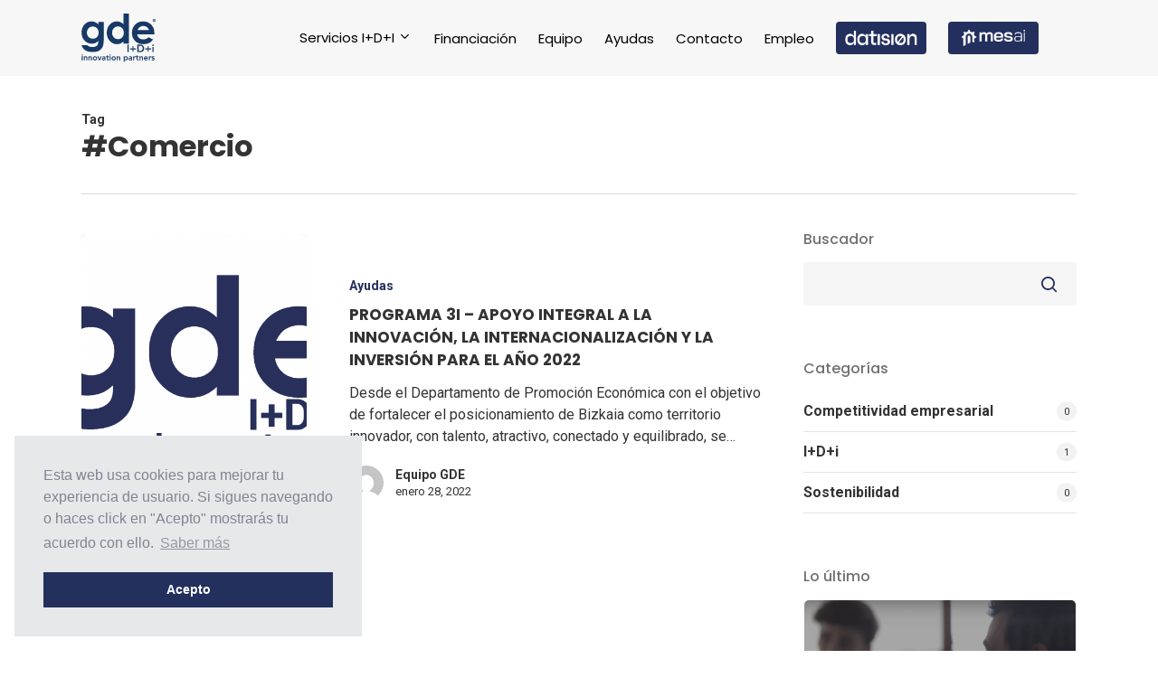

--- FILE ---
content_type: text/html; charset=UTF-8
request_url: https://gde7.com/tag/comercio/
body_size: 15088
content:
<!doctype html>

<html lang="es" class="no-js">
<head>

<!-- Meta Tags -->
<meta http-equiv="Content-Type" content="text/html; charset=UTF-8" />


	<meta name="viewport" content="width=device-width, initial-scale=1, maximum-scale=1, user-scalable=0" />


<!--Shortcut icon-->
<title>#Comercio &#8211; Gde7</title>
<meta name='robots' content='max-image-preview:large' />
<link rel='dns-prefetch' href='//fonts.googleapis.com' />
<link rel="alternate" type="application/rss+xml" title="Gde7 &raquo; Feed" href="https://gde7.com/feed/" />
<link rel="alternate" type="application/rss+xml" title="Gde7 &raquo; Feed de los comentarios" href="https://gde7.com/comments/feed/" />
<link rel="alternate" type="application/rss+xml" title="Gde7 &raquo; Etiqueta #Comercio del feed" href="https://gde7.com/tag/comercio/feed/" />
<script type="text/javascript">
window._wpemojiSettings = {"baseUrl":"https:\/\/s.w.org\/images\/core\/emoji\/14.0.0\/72x72\/","ext":".png","svgUrl":"https:\/\/s.w.org\/images\/core\/emoji\/14.0.0\/svg\/","svgExt":".svg","source":{"concatemoji":"https:\/\/gde7.com\/wp-includes\/js\/wp-emoji-release.min.js?ver=6.3.7"}};
/*! This file is auto-generated */
!function(i,n){var o,s,e;function c(e){try{var t={supportTests:e,timestamp:(new Date).valueOf()};sessionStorage.setItem(o,JSON.stringify(t))}catch(e){}}function p(e,t,n){e.clearRect(0,0,e.canvas.width,e.canvas.height),e.fillText(t,0,0);var t=new Uint32Array(e.getImageData(0,0,e.canvas.width,e.canvas.height).data),r=(e.clearRect(0,0,e.canvas.width,e.canvas.height),e.fillText(n,0,0),new Uint32Array(e.getImageData(0,0,e.canvas.width,e.canvas.height).data));return t.every(function(e,t){return e===r[t]})}function u(e,t,n){switch(t){case"flag":return n(e,"\ud83c\udff3\ufe0f\u200d\u26a7\ufe0f","\ud83c\udff3\ufe0f\u200b\u26a7\ufe0f")?!1:!n(e,"\ud83c\uddfa\ud83c\uddf3","\ud83c\uddfa\u200b\ud83c\uddf3")&&!n(e,"\ud83c\udff4\udb40\udc67\udb40\udc62\udb40\udc65\udb40\udc6e\udb40\udc67\udb40\udc7f","\ud83c\udff4\u200b\udb40\udc67\u200b\udb40\udc62\u200b\udb40\udc65\u200b\udb40\udc6e\u200b\udb40\udc67\u200b\udb40\udc7f");case"emoji":return!n(e,"\ud83e\udef1\ud83c\udffb\u200d\ud83e\udef2\ud83c\udfff","\ud83e\udef1\ud83c\udffb\u200b\ud83e\udef2\ud83c\udfff")}return!1}function f(e,t,n){var r="undefined"!=typeof WorkerGlobalScope&&self instanceof WorkerGlobalScope?new OffscreenCanvas(300,150):i.createElement("canvas"),a=r.getContext("2d",{willReadFrequently:!0}),o=(a.textBaseline="top",a.font="600 32px Arial",{});return e.forEach(function(e){o[e]=t(a,e,n)}),o}function t(e){var t=i.createElement("script");t.src=e,t.defer=!0,i.head.appendChild(t)}"undefined"!=typeof Promise&&(o="wpEmojiSettingsSupports",s=["flag","emoji"],n.supports={everything:!0,everythingExceptFlag:!0},e=new Promise(function(e){i.addEventListener("DOMContentLoaded",e,{once:!0})}),new Promise(function(t){var n=function(){try{var e=JSON.parse(sessionStorage.getItem(o));if("object"==typeof e&&"number"==typeof e.timestamp&&(new Date).valueOf()<e.timestamp+604800&&"object"==typeof e.supportTests)return e.supportTests}catch(e){}return null}();if(!n){if("undefined"!=typeof Worker&&"undefined"!=typeof OffscreenCanvas&&"undefined"!=typeof URL&&URL.createObjectURL&&"undefined"!=typeof Blob)try{var e="postMessage("+f.toString()+"("+[JSON.stringify(s),u.toString(),p.toString()].join(",")+"));",r=new Blob([e],{type:"text/javascript"}),a=new Worker(URL.createObjectURL(r),{name:"wpTestEmojiSupports"});return void(a.onmessage=function(e){c(n=e.data),a.terminate(),t(n)})}catch(e){}c(n=f(s,u,p))}t(n)}).then(function(e){for(var t in e)n.supports[t]=e[t],n.supports.everything=n.supports.everything&&n.supports[t],"flag"!==t&&(n.supports.everythingExceptFlag=n.supports.everythingExceptFlag&&n.supports[t]);n.supports.everythingExceptFlag=n.supports.everythingExceptFlag&&!n.supports.flag,n.DOMReady=!1,n.readyCallback=function(){n.DOMReady=!0}}).then(function(){return e}).then(function(){var e;n.supports.everything||(n.readyCallback(),(e=n.source||{}).concatemoji?t(e.concatemoji):e.wpemoji&&e.twemoji&&(t(e.twemoji),t(e.wpemoji)))}))}((window,document),window._wpemojiSettings);
</script>
<style type="text/css">
img.wp-smiley,
img.emoji {
	display: inline !important;
	border: none !important;
	box-shadow: none !important;
	height: 1em !important;
	width: 1em !important;
	margin: 0 0.07em !important;
	vertical-align: -0.1em !important;
	background: none !important;
	padding: 0 !important;
}
</style>
	<link rel='stylesheet' id='wp-block-library-css' href='https://gde7.com/wp-includes/css/dist/block-library/style.min.css?ver=6.3.7' type='text/css' media='all' />
<style id='classic-theme-styles-inline-css' type='text/css'>
/*! This file is auto-generated */
.wp-block-button__link{color:#fff;background-color:#32373c;border-radius:9999px;box-shadow:none;text-decoration:none;padding:calc(.667em + 2px) calc(1.333em + 2px);font-size:1.125em}.wp-block-file__button{background:#32373c;color:#fff;text-decoration:none}
</style>
<style id='global-styles-inline-css' type='text/css'>
body{--wp--preset--color--black: #000000;--wp--preset--color--cyan-bluish-gray: #abb8c3;--wp--preset--color--white: #ffffff;--wp--preset--color--pale-pink: #f78da7;--wp--preset--color--vivid-red: #cf2e2e;--wp--preset--color--luminous-vivid-orange: #ff6900;--wp--preset--color--luminous-vivid-amber: #fcb900;--wp--preset--color--light-green-cyan: #7bdcb5;--wp--preset--color--vivid-green-cyan: #00d084;--wp--preset--color--pale-cyan-blue: #8ed1fc;--wp--preset--color--vivid-cyan-blue: #0693e3;--wp--preset--color--vivid-purple: #9b51e0;--wp--preset--gradient--vivid-cyan-blue-to-vivid-purple: linear-gradient(135deg,rgba(6,147,227,1) 0%,rgb(155,81,224) 100%);--wp--preset--gradient--light-green-cyan-to-vivid-green-cyan: linear-gradient(135deg,rgb(122,220,180) 0%,rgb(0,208,130) 100%);--wp--preset--gradient--luminous-vivid-amber-to-luminous-vivid-orange: linear-gradient(135deg,rgba(252,185,0,1) 0%,rgba(255,105,0,1) 100%);--wp--preset--gradient--luminous-vivid-orange-to-vivid-red: linear-gradient(135deg,rgba(255,105,0,1) 0%,rgb(207,46,46) 100%);--wp--preset--gradient--very-light-gray-to-cyan-bluish-gray: linear-gradient(135deg,rgb(238,238,238) 0%,rgb(169,184,195) 100%);--wp--preset--gradient--cool-to-warm-spectrum: linear-gradient(135deg,rgb(74,234,220) 0%,rgb(151,120,209) 20%,rgb(207,42,186) 40%,rgb(238,44,130) 60%,rgb(251,105,98) 80%,rgb(254,248,76) 100%);--wp--preset--gradient--blush-light-purple: linear-gradient(135deg,rgb(255,206,236) 0%,rgb(152,150,240) 100%);--wp--preset--gradient--blush-bordeaux: linear-gradient(135deg,rgb(254,205,165) 0%,rgb(254,45,45) 50%,rgb(107,0,62) 100%);--wp--preset--gradient--luminous-dusk: linear-gradient(135deg,rgb(255,203,112) 0%,rgb(199,81,192) 50%,rgb(65,88,208) 100%);--wp--preset--gradient--pale-ocean: linear-gradient(135deg,rgb(255,245,203) 0%,rgb(182,227,212) 50%,rgb(51,167,181) 100%);--wp--preset--gradient--electric-grass: linear-gradient(135deg,rgb(202,248,128) 0%,rgb(113,206,126) 100%);--wp--preset--gradient--midnight: linear-gradient(135deg,rgb(2,3,129) 0%,rgb(40,116,252) 100%);--wp--preset--font-size--small: 13px;--wp--preset--font-size--medium: 20px;--wp--preset--font-size--large: 36px;--wp--preset--font-size--x-large: 42px;--wp--preset--spacing--20: 0.44rem;--wp--preset--spacing--30: 0.67rem;--wp--preset--spacing--40: 1rem;--wp--preset--spacing--50: 1.5rem;--wp--preset--spacing--60: 2.25rem;--wp--preset--spacing--70: 3.38rem;--wp--preset--spacing--80: 5.06rem;--wp--preset--shadow--natural: 6px 6px 9px rgba(0, 0, 0, 0.2);--wp--preset--shadow--deep: 12px 12px 50px rgba(0, 0, 0, 0.4);--wp--preset--shadow--sharp: 6px 6px 0px rgba(0, 0, 0, 0.2);--wp--preset--shadow--outlined: 6px 6px 0px -3px rgba(255, 255, 255, 1), 6px 6px rgba(0, 0, 0, 1);--wp--preset--shadow--crisp: 6px 6px 0px rgba(0, 0, 0, 1);}:where(.is-layout-flex){gap: 0.5em;}:where(.is-layout-grid){gap: 0.5em;}body .is-layout-flow > .alignleft{float: left;margin-inline-start: 0;margin-inline-end: 2em;}body .is-layout-flow > .alignright{float: right;margin-inline-start: 2em;margin-inline-end: 0;}body .is-layout-flow > .aligncenter{margin-left: auto !important;margin-right: auto !important;}body .is-layout-constrained > .alignleft{float: left;margin-inline-start: 0;margin-inline-end: 2em;}body .is-layout-constrained > .alignright{float: right;margin-inline-start: 2em;margin-inline-end: 0;}body .is-layout-constrained > .aligncenter{margin-left: auto !important;margin-right: auto !important;}body .is-layout-constrained > :where(:not(.alignleft):not(.alignright):not(.alignfull)){max-width: var(--wp--style--global--content-size);margin-left: auto !important;margin-right: auto !important;}body .is-layout-constrained > .alignwide{max-width: var(--wp--style--global--wide-size);}body .is-layout-flex{display: flex;}body .is-layout-flex{flex-wrap: wrap;align-items: center;}body .is-layout-flex > *{margin: 0;}body .is-layout-grid{display: grid;}body .is-layout-grid > *{margin: 0;}:where(.wp-block-columns.is-layout-flex){gap: 2em;}:where(.wp-block-columns.is-layout-grid){gap: 2em;}:where(.wp-block-post-template.is-layout-flex){gap: 1.25em;}:where(.wp-block-post-template.is-layout-grid){gap: 1.25em;}.has-black-color{color: var(--wp--preset--color--black) !important;}.has-cyan-bluish-gray-color{color: var(--wp--preset--color--cyan-bluish-gray) !important;}.has-white-color{color: var(--wp--preset--color--white) !important;}.has-pale-pink-color{color: var(--wp--preset--color--pale-pink) !important;}.has-vivid-red-color{color: var(--wp--preset--color--vivid-red) !important;}.has-luminous-vivid-orange-color{color: var(--wp--preset--color--luminous-vivid-orange) !important;}.has-luminous-vivid-amber-color{color: var(--wp--preset--color--luminous-vivid-amber) !important;}.has-light-green-cyan-color{color: var(--wp--preset--color--light-green-cyan) !important;}.has-vivid-green-cyan-color{color: var(--wp--preset--color--vivid-green-cyan) !important;}.has-pale-cyan-blue-color{color: var(--wp--preset--color--pale-cyan-blue) !important;}.has-vivid-cyan-blue-color{color: var(--wp--preset--color--vivid-cyan-blue) !important;}.has-vivid-purple-color{color: var(--wp--preset--color--vivid-purple) !important;}.has-black-background-color{background-color: var(--wp--preset--color--black) !important;}.has-cyan-bluish-gray-background-color{background-color: var(--wp--preset--color--cyan-bluish-gray) !important;}.has-white-background-color{background-color: var(--wp--preset--color--white) !important;}.has-pale-pink-background-color{background-color: var(--wp--preset--color--pale-pink) !important;}.has-vivid-red-background-color{background-color: var(--wp--preset--color--vivid-red) !important;}.has-luminous-vivid-orange-background-color{background-color: var(--wp--preset--color--luminous-vivid-orange) !important;}.has-luminous-vivid-amber-background-color{background-color: var(--wp--preset--color--luminous-vivid-amber) !important;}.has-light-green-cyan-background-color{background-color: var(--wp--preset--color--light-green-cyan) !important;}.has-vivid-green-cyan-background-color{background-color: var(--wp--preset--color--vivid-green-cyan) !important;}.has-pale-cyan-blue-background-color{background-color: var(--wp--preset--color--pale-cyan-blue) !important;}.has-vivid-cyan-blue-background-color{background-color: var(--wp--preset--color--vivid-cyan-blue) !important;}.has-vivid-purple-background-color{background-color: var(--wp--preset--color--vivid-purple) !important;}.has-black-border-color{border-color: var(--wp--preset--color--black) !important;}.has-cyan-bluish-gray-border-color{border-color: var(--wp--preset--color--cyan-bluish-gray) !important;}.has-white-border-color{border-color: var(--wp--preset--color--white) !important;}.has-pale-pink-border-color{border-color: var(--wp--preset--color--pale-pink) !important;}.has-vivid-red-border-color{border-color: var(--wp--preset--color--vivid-red) !important;}.has-luminous-vivid-orange-border-color{border-color: var(--wp--preset--color--luminous-vivid-orange) !important;}.has-luminous-vivid-amber-border-color{border-color: var(--wp--preset--color--luminous-vivid-amber) !important;}.has-light-green-cyan-border-color{border-color: var(--wp--preset--color--light-green-cyan) !important;}.has-vivid-green-cyan-border-color{border-color: var(--wp--preset--color--vivid-green-cyan) !important;}.has-pale-cyan-blue-border-color{border-color: var(--wp--preset--color--pale-cyan-blue) !important;}.has-vivid-cyan-blue-border-color{border-color: var(--wp--preset--color--vivid-cyan-blue) !important;}.has-vivid-purple-border-color{border-color: var(--wp--preset--color--vivid-purple) !important;}.has-vivid-cyan-blue-to-vivid-purple-gradient-background{background: var(--wp--preset--gradient--vivid-cyan-blue-to-vivid-purple) !important;}.has-light-green-cyan-to-vivid-green-cyan-gradient-background{background: var(--wp--preset--gradient--light-green-cyan-to-vivid-green-cyan) !important;}.has-luminous-vivid-amber-to-luminous-vivid-orange-gradient-background{background: var(--wp--preset--gradient--luminous-vivid-amber-to-luminous-vivid-orange) !important;}.has-luminous-vivid-orange-to-vivid-red-gradient-background{background: var(--wp--preset--gradient--luminous-vivid-orange-to-vivid-red) !important;}.has-very-light-gray-to-cyan-bluish-gray-gradient-background{background: var(--wp--preset--gradient--very-light-gray-to-cyan-bluish-gray) !important;}.has-cool-to-warm-spectrum-gradient-background{background: var(--wp--preset--gradient--cool-to-warm-spectrum) !important;}.has-blush-light-purple-gradient-background{background: var(--wp--preset--gradient--blush-light-purple) !important;}.has-blush-bordeaux-gradient-background{background: var(--wp--preset--gradient--blush-bordeaux) !important;}.has-luminous-dusk-gradient-background{background: var(--wp--preset--gradient--luminous-dusk) !important;}.has-pale-ocean-gradient-background{background: var(--wp--preset--gradient--pale-ocean) !important;}.has-electric-grass-gradient-background{background: var(--wp--preset--gradient--electric-grass) !important;}.has-midnight-gradient-background{background: var(--wp--preset--gradient--midnight) !important;}.has-small-font-size{font-size: var(--wp--preset--font-size--small) !important;}.has-medium-font-size{font-size: var(--wp--preset--font-size--medium) !important;}.has-large-font-size{font-size: var(--wp--preset--font-size--large) !important;}.has-x-large-font-size{font-size: var(--wp--preset--font-size--x-large) !important;}
.wp-block-navigation a:where(:not(.wp-element-button)){color: inherit;}
:where(.wp-block-post-template.is-layout-flex){gap: 1.25em;}:where(.wp-block-post-template.is-layout-grid){gap: 1.25em;}
:where(.wp-block-columns.is-layout-flex){gap: 2em;}:where(.wp-block-columns.is-layout-grid){gap: 2em;}
.wp-block-pullquote{font-size: 1.5em;line-height: 1.6;}
</style>
<link rel='stylesheet' id='crp-public-css' href='https://gde7.com/wp-content/plugins/custom-related-posts/dist/public.css?ver=1.7.0' type='text/css' media='all' />
<link rel='stylesheet' id='font-awesome-css' href='https://gde7.com/wp-content/themes/salient/css/font-awesome-legacy.min.css?ver=4.7.1' type='text/css' media='all' />
<link rel='stylesheet' id='parent-style-css' href='https://gde7.com/wp-content/themes/salient/style.css?ver=16.0.6' type='text/css' media='all' />
<link rel='stylesheet' id='salient-grid-system-css' href='https://gde7.com/wp-content/themes/salient/css/build/grid-system.css?ver=16.0.6' type='text/css' media='all' />
<link rel='stylesheet' id='main-styles-css' href='https://gde7.com/wp-content/themes/salient/css/build/style.css?ver=16.0.6' type='text/css' media='all' />
<style id='main-styles-inline-css' type='text/css'>
html:not(.page-trans-loaded) { background-color: #ffffff; }
</style>
<link rel='stylesheet' id='nectar_default_font_open_sans-css' href='https://fonts.googleapis.com/css?family=Open+Sans%3A300%2C400%2C600%2C700&#038;subset=latin%2Clatin-ext' type='text/css' media='all' />
<link rel='stylesheet' id='nectar-blog-standard-featured-left-css' href='https://gde7.com/wp-content/themes/salient/css/build/blog/standard-featured-left.css?ver=16.0.6' type='text/css' media='all' />
<link rel='stylesheet' id='responsive-css' href='https://gde7.com/wp-content/themes/salient/css/build/responsive.css?ver=16.0.6' type='text/css' media='all' />
<link rel='stylesheet' id='select2-css' href='https://gde7.com/wp-content/themes/salient/css/build/plugins/select2.css?ver=4.0.1' type='text/css' media='all' />
<link rel='stylesheet' id='skin-material-css' href='https://gde7.com/wp-content/themes/salient/css/build/skin-material.css?ver=16.0.6' type='text/css' media='all' />
<link rel='stylesheet' id='salient-wp-menu-dynamic-css' href='https://gde7.com/wp-content/uploads/salient/menu-dynamic.css?ver=53517' type='text/css' media='all' />
<link rel='stylesheet' id='nectar-widget-posts-css' href='https://gde7.com/wp-content/themes/salient/css/build/elements/widget-nectar-posts.css?ver=16.0.6' type='text/css' media='all' />
<link rel='stylesheet' id='dynamic-css-css' href='https://gde7.com/wp-content/themes/salient/css/salient-dynamic-styles.css?ver=13144' type='text/css' media='all' />
<style id='dynamic-css-inline-css' type='text/css'>
body[data-bg-header="true"].category .container-wrap,body[data-bg-header="true"].author .container-wrap,body[data-bg-header="true"].date .container-wrap,body[data-bg-header="true"].blog .container-wrap{padding-top:var(--container-padding)!important}.archive.author .row .col.section-title span,.archive.category .row .col.section-title span,.archive.tag .row .col.section-title span,.archive.date .row .col.section-title span{padding-left:0}body.author #page-header-wrap #page-header-bg,body.category #page-header-wrap #page-header-bg,body.tag #page-header-wrap #page-header-bg,body.date #page-header-wrap #page-header-bg{height:auto;padding-top:8%;padding-bottom:8%;}.archive #page-header-wrap{height:auto;}.archive.category .row .col.section-title p,.archive.tag .row .col.section-title p{margin-top:10px;}body[data-bg-header="true"].archive .container-wrap.meta_overlaid_blog,body[data-bg-header="true"].category .container-wrap.meta_overlaid_blog,body[data-bg-header="true"].author .container-wrap.meta_overlaid_blog,body[data-bg-header="true"].date .container-wrap.meta_overlaid_blog{padding-top:0!important;}#page-header-bg[data-alignment="center"] .span_6 p{margin:0 auto;}body.archive #page-header-bg:not(.fullscreen-header) .span_6{position:relative;-webkit-transform:none;transform:none;top:0;}.blog-archive-header .nectar-author-gravatar img{width:125px;border-radius:100px;}.blog-archive-header .container .span_12 p{font-size:min(max(calc(1.3vw),16px),20px);line-height:1.5;margin-top:.5em;}body .page-header-no-bg.color-bg{padding:5% 0;}@media only screen and (max-width:1000px){body .page-header-no-bg.color-bg{padding:7% 0;}}@media only screen and (max-width:690px){body .page-header-no-bg.color-bg{padding:9% 0;}.blog-archive-header .nectar-author-gravatar img{width:75px;}}.blog-archive-header.color-bg .col.section-title{border-bottom:0;padding:0;}.blog-archive-header.color-bg *{color:inherit!important;}.nectar-archive-tax-count{position:relative;padding:.5em;transform:translateX(0.25em) translateY(-0.75em);font-size:clamp(14px,0.3em,20px);display:inline-block;vertical-align:super;}.nectar-archive-tax-count:before{content:"";display:block;padding-bottom:100%;width:100%;position:absolute;top:50%;left:50%;transform:translate(-50%,-50%);border-radius:100px;background-color:currentColor;opacity:0.1;}@media only screen and (min-width:1000px){body #ajax-content-wrap.no-scroll{min-height:calc(100vh - 84px);height:calc(100vh - 84px)!important;}}@media only screen and (min-width:1000px){#page-header-wrap.fullscreen-header,#page-header-wrap.fullscreen-header #page-header-bg,html:not(.nectar-box-roll-loaded) .nectar-box-roll > #page-header-bg.fullscreen-header,.nectar_fullscreen_zoom_recent_projects,#nectar_fullscreen_rows:not(.afterLoaded) > div{height:calc(100vh - 83px);}.wpb_row.vc_row-o-full-height.top-level,.wpb_row.vc_row-o-full-height.top-level > .col.span_12{min-height:calc(100vh - 83px);}html:not(.nectar-box-roll-loaded) .nectar-box-roll > #page-header-bg.fullscreen-header{top:84px;}.nectar-slider-wrap[data-fullscreen="true"]:not(.loaded),.nectar-slider-wrap[data-fullscreen="true"]:not(.loaded) .swiper-container{height:calc(100vh - 82px)!important;}.admin-bar .nectar-slider-wrap[data-fullscreen="true"]:not(.loaded),.admin-bar .nectar-slider-wrap[data-fullscreen="true"]:not(.loaded) .swiper-container{height:calc(100vh - 82px - 32px)!important;}}.admin-bar[class*="page-template-template-no-header"] .wpb_row.vc_row-o-full-height.top-level,.admin-bar[class*="page-template-template-no-header"] .wpb_row.vc_row-o-full-height.top-level > .col.span_12{min-height:calc(100vh - 32px);}body[class*="page-template-template-no-header"] .wpb_row.vc_row-o-full-height.top-level,body[class*="page-template-template-no-header"] .wpb_row.vc_row-o-full-height.top-level > .col.span_12{min-height:100vh;}@media only screen and (max-width:999px){.using-mobile-browser #nectar_fullscreen_rows:not(.afterLoaded):not([data-mobile-disable="on"]) > div{height:calc(100vh - 100px);}.using-mobile-browser .wpb_row.vc_row-o-full-height.top-level,.using-mobile-browser .wpb_row.vc_row-o-full-height.top-level > .col.span_12,[data-permanent-transparent="1"].using-mobile-browser .wpb_row.vc_row-o-full-height.top-level,[data-permanent-transparent="1"].using-mobile-browser .wpb_row.vc_row-o-full-height.top-level > .col.span_12{min-height:calc(100vh - 100px);}html:not(.nectar-box-roll-loaded) .nectar-box-roll > #page-header-bg.fullscreen-header,.nectar_fullscreen_zoom_recent_projects,.nectar-slider-wrap[data-fullscreen="true"]:not(.loaded),.nectar-slider-wrap[data-fullscreen="true"]:not(.loaded) .swiper-container,#nectar_fullscreen_rows:not(.afterLoaded):not([data-mobile-disable="on"]) > div{height:calc(100vh - 47px);}.wpb_row.vc_row-o-full-height.top-level,.wpb_row.vc_row-o-full-height.top-level > .col.span_12{min-height:calc(100vh - 47px);}body[data-transparent-header="false"] #ajax-content-wrap.no-scroll{min-height:calc(100vh - 47px);height:calc(100vh - 47px);}}.screen-reader-text,.nectar-skip-to-content:not(:focus){border:0;clip:rect(1px,1px,1px,1px);clip-path:inset(50%);height:1px;margin:-1px;overflow:hidden;padding:0;position:absolute!important;width:1px;word-wrap:normal!important;}.row .col img:not([srcset]){width:auto;}.row .col img.img-with-animation.nectar-lazy:not([srcset]){width:100%;}
</style>
<link rel='stylesheet' id='salient-child-style-css' href='https://gde7.com/wp-content/themes/salient-child/style.css?ver=16.0.6' type='text/css' media='all' />
<link rel='stylesheet' id='redux-google-fonts-salient_redux-css' href='https://fonts.googleapis.com/css?family=Poppins%3A400%2C700%2C500%7CRoboto%3A700%2C400italic%2C400%2C500&#038;subset=latin&#038;ver=6.3.7' type='text/css' media='all' />
<script type='text/javascript' src='https://gde7.com/wp-includes/js/jquery/jquery.min.js?ver=3.7.0' id='jquery-core-js'></script>
<script type='text/javascript' src='https://gde7.com/wp-includes/js/jquery/jquery-migrate.min.js?ver=3.4.1' id='jquery-migrate-js'></script>
<link rel="https://api.w.org/" href="https://gde7.com/wp-json/" /><link rel="alternate" type="application/json" href="https://gde7.com/wp-json/wp/v2/tags/146" /><link rel="EditURI" type="application/rsd+xml" title="RSD" href="https://gde7.com/xmlrpc.php?rsd" />
<meta name="generator" content="WordPress 6.3.7" />
	<!-- Global site tag (gtag.js) - Google Analytics -->

	<script async src=https://www.googletagmanager.com/gtag/js?id=G-KN3M0WJY1G></script>

	<script>

	  window.dataLayer = window.dataLayer || [];

	  function gtag(){dataLayer.push(arguments);}

	  gtag('js', new Date());



	  gtag('config', 'G-KN3M0WJY1G');

	</script>
  <script type="text/javascript"> var root = document.getElementsByTagName( "html" )[0]; root.setAttribute( "class", "js" ); </script><meta name="generator" content="Powered by WPBakery Page Builder - drag and drop page builder for WordPress."/>
<link rel="icon" href="https://gde7.com/wp-content/uploads/2019/05/cropped-favicon-1-32x32.png" sizes="32x32" />
<link rel="icon" href="https://gde7.com/wp-content/uploads/2019/05/cropped-favicon-1-192x192.png" sizes="192x192" />
<link rel="apple-touch-icon" href="https://gde7.com/wp-content/uploads/2019/05/cropped-favicon-1-180x180.png" />
<meta name="msapplication-TileImage" content="https://gde7.com/wp-content/uploads/2019/05/cropped-favicon-1-270x270.png" />
<noscript><style> .wpb_animate_when_almost_visible { opacity: 1; }</style></noscript>



<link rel="stylesheet" type="text/css" href="//cdnjs.cloudflare.com/ajax/libs/cookieconsent2/3.1.0/cookieconsent.min.css" />
<script src="//cdnjs.cloudflare.com/ajax/libs/cookieconsent2/3.1.0/cookieconsent.min.js"></script>
<script>
window.addEventListener("load", function(){
window.cookieconsent.initialise({
  "palette": {
    "popup": {
      "background": "#e6e8e9",
      "text": "#838391"
    },
    "button": {
      "background": "#232f5d",
      "text": "#ffffff"
    }
  },
  "position": "bottom-left",
  "content": {
    "message": "Esta web usa cookies para mejorar tu experiencia de usuario. Si sigues navegando o haces click en \"Acepto\" mostrarás tu acuerdo con ello.",
    "dismiss": "Acepto",
    "link": "Saber más",
    "href": "/politica-de-cookies"
  }
})});
</script>
</head>



<body class="archive tag tag-comercio tag-146 nectar-auto-lightbox material wpb-js-composer js-comp-ver-6.13.1 vc_responsive"data-footer-reveal="false" data-footer-reveal-shadow="none" data-header-format="default" data-body-border="off" data-boxed-style="" data-header-breakpoint="1000" data-dropdown-style="minimal" data-cae="easeOutQuart" data-cad="700" data-megamenu-width="full-width" data-aie="zoom-out" data-ls="magnific" data-apte="standard" data-hhun="0" data-fancy-form-rcs="1" data-form-style="default" data-form-submit="regular" data-is="minimal" data-button-style="slightly_rounded_shadow" data-user-account-button="false" data-flex-cols="true" data-col-gap="default" data-header-inherit-rc="false" data-header-search="false" data-animated-anchors="true" data-ajax-transitions="true" data-full-width-header="false" data-slide-out-widget-area="true" data-slide-out-widget-area-style="slide-out-from-right" data-user-set-ocm="off" data-loading-animation="none" data-bg-header="false" data-responsive="1" data-ext-responsive="true" data-ext-padding="90" data-header-resize="1" data-header-color="custom" data-transparent-header="false" data-cart="false" data-remove-m-parallax="" data-remove-m-video-bgs="" data-m-animate="0" data-force-header-trans-color="light" data-smooth-scrolling="0" data-permanent-transparent="false" >

<script type="text/javascript">
	 (function(window, document) {

		 if(navigator.userAgent.match(/(Android|iPod|iPhone|iPad|BlackBerry|IEMobile|Opera Mini)/)) {
			 document.body.className += " using-mobile-browser mobile ";
		 }

		 if( !("ontouchstart" in window) ) {

			 var body = document.querySelector("body");
			 var winW = window.innerWidth;
			 var bodyW = body.clientWidth;

			 if (winW > bodyW + 4) {
				 body.setAttribute("style", "--scroll-bar-w: " + (winW - bodyW - 4) + "px");
			 } else {
				 body.setAttribute("style", "--scroll-bar-w: 0px");
			 }
		 }

	 })(window, document);
   </script><a href="#ajax-content-wrap" class="nectar-skip-to-content">Skip to main content</a><div class="ocm-effect-wrap"><div class="ocm-effect-wrap-inner"><div id="ajax-loading-screen" data-disable-mobile="1" data-disable-fade-on-click="0" data-effect="standard" data-method="standard"><div class="loading-icon none"><div class="material-icon">
						<svg class="nectar-material-spinner" width="60px" height="60px" viewBox="0 0 60 60">
							<circle stroke-linecap="round" cx="30" cy="30" r="26" fill="none" stroke-width="6"></circle>
				  		</svg>	 
					</div></div></div>	
	<div id="header-space"  data-header-mobile-fixed='1'></div> 
	
	

<div id="header-outer" data-has-menu="true" data-has-buttons="no" data-header-button_style="default" data-using-pr-menu="false" data-mobile-fixed="1" data-ptnm="false" data-lhe="default" data-user-set-bg="#f7f7f7" data-format="default" data-permanent-transparent="false" data-megamenu-rt="0" data-remove-fixed="0" data-header-resize="1" data-cart="false" data-transparency-option="0" data-box-shadow="small" data-shrink-num="6" data-using-secondary="0" data-using-logo="1" data-logo-height="54" data-m-logo-height="24" data-padding="15" data-full-width="false" data-condense="false" >

	
<div id="search-outer" class="nectar">
	<div id="search">
		<div class="container">
			 <div id="search-box">
				 <div class="inner-wrap">
					 <div class="col span_12">
						  <form role="search" action="https://gde7.com/" method="GET">
														 <input type="text" name="s"  value="" aria-label="Search" placeholder="Search" />
							 
						<span>Hit enter to search or ESC to close</span>
												</form>
					</div><!--/span_12-->
				</div><!--/inner-wrap-->
			 </div><!--/search-box-->
			 <div id="close"><a href="#"><span class="screen-reader-text">Close Search</span>
				<span class="close-wrap"> <span class="close-line close-line1"></span> <span class="close-line close-line2"></span> </span>				 </a></div>
		 </div><!--/container-->
	</div><!--/search-->
</div><!--/search-outer-->

<header id="top">
	<div class="container">
		<div class="row">
			<div class="col span_3">
								<a id="logo" href="https://gde7.com" data-supplied-ml-starting-dark="false" data-supplied-ml-starting="false" data-supplied-ml="false" >
					<img class="stnd skip-lazy dark-version" width="" height="" alt="Gde7" src="https://gde7.com/wp-content/uploads/2021/07/Logo-GDE-Innovations-parthers_azul.svg"  />				</a>
							</div><!--/span_3-->

			<div class="col span_9 col_last">
									<div class="nectar-mobile-only mobile-header"><div class="inner"></div></div>
													<div class="slide-out-widget-area-toggle mobile-icon slide-out-from-right" data-custom-color="false" data-icon-animation="simple-transform">
						<div> <a href="#sidewidgetarea" role="button" aria-label="Navigation Menu" aria-expanded="false" class="closed">
							<span class="screen-reader-text">Menu</span><span aria-hidden="true"> <i class="lines-button x2"> <i class="lines"></i> </i> </span>
						</a></div>
					</div>
				
									<nav>
													<ul class="sf-menu">
								<li id="menu-item-5783" class="menu-item menu-item-type-post_type menu-item-object-page menu-item-has-children nectar-regular-menu-item sf-with-ul menu-item-5783"><a href="https://gde7.com/servicios-id/"><span class="menu-title-text">Servicios I+D+i</span><span class="sf-sub-indicator"><i class="fa fa-angle-down icon-in-menu" aria-hidden="true"></i></span></a>
<ul class="sub-menu">
	<li id="menu-item-7600" class="menu-item menu-item-type-custom menu-item-object-custom nectar-regular-menu-item menu-item-7600"><a href="/servicios-id/#desarrollo-proyectos"><span class="menu-title-text">Desarrollo de proyectos</span></a></li>
	<li id="menu-item-7601" class="menu-item menu-item-type-custom menu-item-object-custom nectar-regular-menu-item menu-item-7601"><a href="/servicios-id/#gestion-proyectos"><span class="menu-title-text">Gestión de proyectos</span></a></li>
	<li id="menu-item-7602" class="menu-item menu-item-type-custom menu-item-object-custom nectar-regular-menu-item menu-item-7602"><a href="/servicios-id/#casos-exito"><span class="menu-title-text">Casos de éxito</span></a></li>
</ul>
</li>
<li id="menu-item-5782" class="menu-item menu-item-type-post_type menu-item-object-page nectar-regular-menu-item menu-item-5782"><a href="https://gde7.com/recursos-financieros/"><span class="menu-title-text">Financiación</span></a></li>
<li id="menu-item-5781" class="menu-item menu-item-type-post_type menu-item-object-page nectar-regular-menu-item menu-item-5781"><a href="https://gde7.com/equipo/"><span class="menu-title-text">Equipo</span></a></li>
<li id="menu-item-7397" class="menu-item menu-item-type-post_type menu-item-object-page nectar-regular-menu-item menu-item-7397"><a href="https://gde7.com/ayudas/"><span class="menu-title-text">Ayudas</span></a></li>
<li id="menu-item-5780" class="menu-item menu-item-type-post_type menu-item-object-page nectar-regular-menu-item menu-item-5780"><a href="https://gde7.com/contacto/"><span class="menu-title-text">Contacto</span></a></li>
<li id="menu-item-7582" class="menu-item menu-item-type-post_type menu-item-object-page nectar-regular-menu-item menu-item-7582"><a href="https://gde7.com/ofertas-de-empleo/"><span class="menu-title-text">Empleo</span></a></li>
<li id="menu-item-5836" class="item-datision menu-item menu-item-type-custom menu-item-object-custom button_solid_color menu-item-5836"><a target="_blank" rel="noopener" href="http://datision.com"><span class="menu-title-text">Datision</span></a></li>
<li id="menu-item-7593" class="item-mesai menu-item menu-item-type-custom menu-item-object-custom button_solid_color menu-item-7593"><a target="_blank" rel="noopener" href="https://mesai.cloud/"><span class="menu-title-text">Mesai</span></a></li>
<li id="social-in-menu" class="button_social_group"></li>							</ul>
													<ul class="buttons sf-menu" data-user-set-ocm="off">

								
							</ul>
						
					</nav>

					
				</div><!--/span_9-->

				
			</div><!--/row-->
					</div><!--/container-->
	</header>


</div><!--/header-outer-->



<div id="ajax-content-wrap">

				<div class="row page-header-no-bg blog-archive-header"  data-alignment="left">
			<div class="container">
				<div class="col span_12 section-title">
																<span class="subheader">Tag</span>
										<h1>#Comercio</h1>
														</div>
			</div>
		</div>

	
<div class="container-wrap">

	<div class="container main-content">

		<div class="row"><div class="post-area col featured_img_left span_9   " role="main" data-ams="12px" data-remove-post-date="0" data-remove-post-author="0" data-remove-post-comment-number="0" data-remove-post-nectar-love="0"> <div class="posts-container"  data-load-animation="perspective">
<article id="post-6506" class="post-6506 post type-post status-publish format-standard has-post-thumbnail category-ayudas tag-apoyo tag-bizkaia tag-comercio tag-competitividad tag-construccion tag-desarrollo_experimental tag-estudios_viabilidad tag-industria tag-innovacion tag-internacionalizacion tag-subvencion tag-transporte tag-turismo tag-inversion">  
  <div class="inner-wrap animated">
    <div class="post-content">
      <div class="article-content-wrap">
        <div class="post-featured-img-wrap">
          <a href="https://gde7.com/2022/01/28/programa-3i-apoyo-integral-a-la-innovacion-la-internacionalizacion-y-la-inversion-para-el-ano-2022/" aria-label="PROGRAMA 3I &#8211; APOYO INTEGRAL A LA INNOVACIÓN, LA INTERNACIONALIZACIÓN Y LA INVERSIÓN PARA EL AÑO 2022"><span class="post-featured-img"><img width="900" height="600" src="https://gde7.com/wp-content/uploads/2020/09/Logo-GDE-Innovations-parthers_azul-copia-3-2-900x600.png" class="attachment-wide_photography size-wide_photography skip-lazy wp-post-image" alt="" decoding="async" title="" sizes="(min-width: 690px) 40vw, 100vw" fetchpriority="high" /></span></a>          
        </div>
        <div class="post-content-wrap">
          <a class="entire-meta-link" href="https://gde7.com/2022/01/28/programa-3i-apoyo-integral-a-la-innovacion-la-internacionalizacion-y-la-inversion-para-el-ano-2022/" aria-label="PROGRAMA 3I &#8211; APOYO INTEGRAL A LA INNOVACIÓN, LA INTERNACIONALIZACIÓN Y LA INVERSIÓN PARA EL AÑO 2022"></a>
          <span class="meta-category"><a class="ayudas" href="https://gde7.com/category/ayudas/">Ayudas</a></span>          
          <div class="post-header">
            <h3 class="title"><a href="https://gde7.com/2022/01/28/programa-3i-apoyo-integral-a-la-innovacion-la-internacionalizacion-y-la-inversion-para-el-ano-2022/"> PROGRAMA 3I &#8211; APOYO INTEGRAL A LA INNOVACIÓN, LA INTERNACIONALIZACIÓN Y LA INVERSIÓN PARA EL AÑO 2022</a></h3>
          </div>
          
          <div class="excerpt">Desde el Departamento de Promoción Económica con el objetivo de fortalecer el posicionamiento de Bizkaia como territorio innovador, con talento, atractivo, conectado y equilibrado, se&hellip;</div><div class="grav-wrap"><a href="https://gde7.com/author/gde7/"><img alt='Equipo GDE' src='https://secure.gravatar.com/avatar/8dc84680e1e81b429fc0aecfd8636114?s=70&#038;d=mm&#038;r=g' srcset='https://secure.gravatar.com/avatar/8dc84680e1e81b429fc0aecfd8636114?s=140&#038;d=mm&#038;r=g 2x' class='avatar avatar-70 photo' height='70' width='70' loading='lazy' decoding='async'/></a><div class="text"><a href="https://gde7.com/author/gde7/" rel="author">Equipo GDE</a><span>enero 28, 2022</span></div></div>        </div>
      </div>
    </div>
  </div>
</article></div>
		</div>

					<div id="sidebar" data-nectar-ss="1" class="col span_3 col_last">
				<div id="search-2" class="widget widget_search"><h4>Buscador</h4><form role="search" method="get" class="search-form" action="https://gde7.com/">
	<input type="text" class="search-field" placeholder="Search..." value="" name="s" title="Search for:" />
	<button type="submit" class="search-widget-btn"><span class="normal icon-salient-search" aria-hidden="true"></span><span class="text">Search</span></button>
</form></div><div id="sub_categories_widget-2" class="widget widget_sub_categories"><h4>Categorías</h4><ul>	<li class="cat-item cat-item-208"><a href="https://gde7.com/category/blog/competitividad-empresarial/">Competitividad empresarial</a> <span class="post_count"> 0 </span>
</li>
	<li class="cat-item cat-item-207"><a href="https://gde7.com/category/blog/idi/">I+D+i</a> <span class="post_count"> 1 </span>
</li>
	<li class="cat-item cat-item-209"><a href="https://gde7.com/category/blog/sostenibilidad/">Sostenibilidad</a> <span class="post_count"> 0 </span>
</li>
</ul></div>			<div id="recent-posts-extra-3" class="widget recent_posts_extra_widget">			<h4>Lo último</h4>				
			<ul class="nectar_blog_posts_recent_extra nectar_widget" data-style="hover-featured-image">
				
			<li class="has-img"><a href="https://gde7.com/2023/06/14/ser-una-pyme-innovadora-que-significa-que-beneficios-tiene-para-la-empresa-y-como-conseguirlos/"> <div class="popular-featured-img" style="background-image: url(https://gde7.com/wp-content/uploads/2023/06/pymeinnovadora-600x403.png);"></div><span class="meta-wrap"><span class="post-title">Ser una pyme innovadora, ¿qué significa, qué beneficios tiene para la empresa y cómo conseguirlos?</span> <span class="post-date">junio 14, 2023</span></span></a></li><li ><a href="https://gde7.com/2023/05/25/crecimiento-innovacion-empresa/"> <span class="meta-wrap"><span class="post-title">¿Cómo influye la innovación en el crecimiento de una empresa?</span> <span class="post-date">mayo 25, 2023</span></span></a></li><li class="has-img"><a href="https://gde7.com/2023/05/10/proyectos-idi/"> <div class="popular-featured-img" style="background-image: url(https://gde7.com/wp-content/uploads/2023/05/GDE-Certificacion_Ordenador1-600x403.jpg);"></div><span class="meta-wrap"><span class="post-title">En qué consiste la certificación de proyectos de I+D+i</span> <span class="post-date">mayo 10, 2023</span></span></a></li>			</ul>
			</div>				</div>
		
		</div>
	</div>
</div>

<div id="footer-outer" data-midnight="light" data-cols="4" data-custom-color="true" data-disable-copyright="false" data-matching-section-color="true" data-copyright-line="true" data-using-bg-img="false" data-bg-img-overlay="1.0" data-full-width="false" data-using-widget-area="true" data-link-hover="default">
	
		
	<div id="footer-widgets" data-has-widgets="true" data-cols="4">
		
		<div class="container">
			
						
			<div class="row">
				
								
				<div class="col span_3">
					<div id="custom_html-2" class="widget_text widget widget_custom_html"><h4>Miembros de la red</h4><div class="textwidget custom-html-widget"><a href="http://www.accio.gencat.cat/ca/inici" target="_blank" rel="noopener"><img  src="/wp-content/uploads/2022/01/catalonia-footer-accio-eng_20210324.png" alt="Acció" /></a></div></div><div id="media_image-2" class="widget widget_media_image"><h4>Certificación</h4><img width="80" height="80" src="https://gde7.com/wp-content/uploads/2019/03/iso9001-100x100.png" class="image wp-image-5861  attachment-80x80 size-80x80 skip-lazy" alt="" decoding="async" style="max-width: 100%; height: auto;" loading="lazy" srcset="https://gde7.com/wp-content/uploads/2019/03/iso9001-100x100.png 100w, https://gde7.com/wp-content/uploads/2019/03/iso9001-150x150.png 150w, https://gde7.com/wp-content/uploads/2019/03/iso9001-300x300.png 300w, https://gde7.com/wp-content/uploads/2019/03/iso9001-768x768.png 768w, https://gde7.com/wp-content/uploads/2019/03/iso9001-140x140.png 140w, https://gde7.com/wp-content/uploads/2019/03/iso9001-500x500.png 500w, https://gde7.com/wp-content/uploads/2019/03/iso9001-350x350.png 350w, https://gde7.com/wp-content/uploads/2019/03/iso9001-800x800.png 800w, https://gde7.com/wp-content/uploads/2019/03/iso9001.png 850w" sizes="(max-width: 80px) 100vw, 80px" /></div>					</div>
					
											
						<div class="col span_3">
							<div id="nav_menu-3" class="widget widget_nav_menu"><h4>GDE I+D+i</h4><div class="menu-menu-footer-container"><ul id="menu-menu-footer" class="menu"><li id="menu-item-7609" class="menu-item menu-item-type-post_type menu-item-object-page menu-item-7609"><a href="https://gde7.com/servicios-id/">Servicios I+D+i</a></li>
<li id="menu-item-7604" class="menu-item menu-item-type-post_type menu-item-object-page menu-item-7604"><a href="https://gde7.com/recursos-financieros/">Financiación</a></li>
<li id="menu-item-7607" class="menu-item menu-item-type-post_type menu-item-object-page menu-item-7607"><a href="https://gde7.com/equipo/">Equipo</a></li>
<li id="menu-item-7605" class="menu-item menu-item-type-post_type menu-item-object-page menu-item-7605"><a href="https://gde7.com/ayudas/">Ayudas</a></li>
<li id="menu-item-7606" class="menu-item menu-item-type-post_type menu-item-object-page menu-item-7606"><a href="https://gde7.com/contacto/">Contacto</a></li>
<li id="menu-item-7608" class="menu-item menu-item-type-post_type menu-item-object-page menu-item-7608"><a href="https://gde7.com/ofertas-de-empleo/">Empleo</a></li>
<li id="menu-item-7610" class="menu-item menu-item-type-custom menu-item-object-custom menu-item-7610"><a target="_blank" rel="noopener" href="https://datision.com/">Datision</a></li>
<li id="menu-item-7611" class="menu-item menu-item-type-custom menu-item-object-custom menu-item-7611"><a target="_blank" rel="noopener" href="https://mesai.cloud/">Mesai</a></li>
</ul></div></div>								
							</div>
							
												
						
													<div class="col span_3">
								<div id="nav_menu-2" class="widget widget_nav_menu"><h4>Legal</h4><div class="menu-legal-container"><ul id="menu-legal" class="menu"><li id="menu-item-6008" class="menu-item menu-item-type-post_type menu-item-object-page menu-item-6008"><a href="https://gde7.com/mision-vision-y-valores/">Misión, Visión y Valores</a></li>
<li id="menu-item-5859" class="menu-item menu-item-type-post_type menu-item-object-page menu-item-5859"><a href="https://gde7.com/politica-de-privacidad/">Política de privacidad</a></li>
<li id="menu-item-5858" class="menu-item menu-item-type-post_type menu-item-object-page menu-item-5858"><a href="https://gde7.com/politica-de-cookies/">Política de cookies</a></li>
<li id="menu-item-5860" class="menu-item menu-item-type-post_type menu-item-object-page menu-item-5860"><a href="https://gde7.com/terminos-y-condiciones/">Términos y condiciones</a></li>
</ul></div></div>									
								</div>
														
															<div class="col span_3">
									<div id="text-2" class="widget widget_text"><h4>Contacto</h4>			<div class="textwidget"><p>Carrer de Colom 564, Nave 1<br />
08228 Terrassa<br />
Barcelona, España<br />
Tel: (+34) 93 570 56 55<br />
info@gde7.com</p>
</div>
		</div>										
									</div>
																
							</div>
													</div><!--/container-->
					</div><!--/footer-widgets-->
					
					
  <div class="row" id="copyright" data-layout="centered">
	
	<div class="container">
	   
				<div class="col span_5">
		   
			<div id="block-3" class="widget widget_block widget_media_image">
<figure class="wp-block-image size-large"><img decoding="async" loading="lazy" width="1024" height="109" src="https://gde7.com/wp-content/uploads/2023/03/Logo-digitalizadores-1024x109.png" alt="" class="wp-image-7410" srcset="https://gde7.com/wp-content/uploads/2023/03/Logo-digitalizadores-1024x109.png 1024w, https://gde7.com/wp-content/uploads/2023/03/Logo-digitalizadores-300x32.png 300w, https://gde7.com/wp-content/uploads/2023/03/Logo-digitalizadores-768x82.png 768w, https://gde7.com/wp-content/uploads/2023/03/Logo-digitalizadores-1536x163.png 1536w, https://gde7.com/wp-content/uploads/2023/03/Logo-digitalizadores.png 1973w" sizes="(max-width: 1024px) 100vw, 1024px" /></figure>
</div><div id="block-4" class="widget widget_block widget_text">
<p></p>
</div><p>&copy; 2026 Gde7. <a href="https://estelarweb.com" target="_blank" rel="noopener">Desarrollo Web</a></p>
		</div><!--/span_5-->
			   
	  <div class="col span_7 col_last">
      <ul class="social">
        <li><a target="_blank" rel="noopener" href="https://x.com/gdeidi"><span class="screen-reader-text">x-twitter</span><i class="icon-salient-x-twitter" aria-hidden="true"></i></a></li><li><a target="_blank" rel="noopener" href="https://www.facebook.com/GDE7-108768301797802"><span class="screen-reader-text">facebook</span><i class="fa fa-facebook" aria-hidden="true"></i></a></li><li><a target="_blank" rel="noopener" href="https://es.linkedin.com/company/gde"><span class="screen-reader-text">linkedin</span><i class="fa fa-linkedin" aria-hidden="true"></i></a></li><li><a target="_blank" rel="noopener" href="https://www.instagram.com/gde_7_/?hl=es"><span class="screen-reader-text">instagram</span><i class="fa fa-instagram" aria-hidden="true"></i></a></li>      </ul>
	  </div><!--/span_7-->
    
	  	
	</div><!--/container-->
  </div><!--/row-->
		
</div><!--/footer-outer-->


	<div id="slide-out-widget-area-bg" class="slide-out-from-right dark">
				</div>

		<div id="slide-out-widget-area" class="slide-out-from-right" data-dropdown-func="default" data-back-txt="Back">

			<div class="inner-wrap">
			<div class="inner" data-prepend-menu-mobile="false">

				<a class="slide_out_area_close" href="#"><span class="screen-reader-text">Close Menu</span>
					<span class="close-wrap"> <span class="close-line close-line1"></span> <span class="close-line close-line2"></span> </span>				</a>


									<div class="off-canvas-menu-container mobile-only" role="navigation">

						
						<ul class="menu">
							<li class="menu-item menu-item-type-post_type menu-item-object-page menu-item-has-children menu-item-5783"><a href="https://gde7.com/servicios-id/">Servicios I+D+i</a>
<ul class="sub-menu">
	<li class="menu-item menu-item-type-custom menu-item-object-custom menu-item-7600"><a href="/servicios-id/#desarrollo-proyectos">Desarrollo de proyectos</a></li>
	<li class="menu-item menu-item-type-custom menu-item-object-custom menu-item-7601"><a href="/servicios-id/#gestion-proyectos">Gestión de proyectos</a></li>
	<li class="menu-item menu-item-type-custom menu-item-object-custom menu-item-7602"><a href="/servicios-id/#casos-exito">Casos de éxito</a></li>
</ul>
</li>
<li class="menu-item menu-item-type-post_type menu-item-object-page menu-item-5782"><a href="https://gde7.com/recursos-financieros/">Financiación</a></li>
<li class="menu-item menu-item-type-post_type menu-item-object-page menu-item-5781"><a href="https://gde7.com/equipo/">Equipo</a></li>
<li class="menu-item menu-item-type-post_type menu-item-object-page menu-item-7397"><a href="https://gde7.com/ayudas/">Ayudas</a></li>
<li class="menu-item menu-item-type-post_type menu-item-object-page menu-item-5780"><a href="https://gde7.com/contacto/">Contacto</a></li>
<li class="menu-item menu-item-type-post_type menu-item-object-page menu-item-7582"><a href="https://gde7.com/ofertas-de-empleo/">Empleo</a></li>
<li class="item-datision menu-item menu-item-type-custom menu-item-object-custom menu-item-5836"><a target="_blank" rel="noopener" href="http://datision.com">Datision</a></li>
<li class="item-mesai menu-item menu-item-type-custom menu-item-object-custom menu-item-7593"><a target="_blank" rel="noopener" href="https://mesai.cloud/">Mesai</a></li>

						</ul>

						<ul class="menu secondary-header-items">
													</ul>
					</div>
					
				</div>

				<div class="bottom-meta-wrap"><ul class="off-canvas-social-links"><li><a target="_blank" rel="noopener" href="https://x.com/gdeidi"><i class="icon-salient-x-twitter"></i></a></li><li><a target="_blank" rel="noopener" href="https://www.facebook.com/GDE7-108768301797802"><i class="fa fa-facebook"></i></a></li><li><a target="_blank" rel="noopener" href="https://es.linkedin.com/company/gde"><i class="fa fa-linkedin"></i></a></li><li><a target="_blank" rel="noopener" href="https://www.instagram.com/gde_7_/?hl=es"><i class="fa fa-instagram"></i></a></li><li><a target="_blank" rel="noopener" href="http://+34935705655"><i class="fa fa-phone"></i></a></li><li><a target="_blank" rel="noopener" href="http://info@gde7.com"><i class="fa fa-envelope"></i></a></li></ul></div><!--/bottom-meta-wrap--></div> <!--/inner-wrap-->
				</div>
		
</div> <!--/ajax-content-wrap-->

	<a id="to-top" aria-label="Back to top" href="#" class="mobile-enabled"><i role="presentation" class="fa fa-angle-up"></i></a>
	</div></div><!--/ocm-effect-wrap--><link data-pagespeed-no-defer data-nowprocket data-wpacu-skip data-no-optimize data-noptimize rel='stylesheet' id='main-styles-non-critical-css' href='https://gde7.com/wp-content/themes/salient/css/build/style-non-critical.css?ver=16.0.6' type='text/css' media='all' />
<link data-pagespeed-no-defer data-nowprocket data-wpacu-skip data-no-optimize data-noptimize rel='stylesheet' id='magnific-css' href='https://gde7.com/wp-content/themes/salient/css/build/plugins/magnific.css?ver=8.6.0' type='text/css' media='all' />
<link data-pagespeed-no-defer data-nowprocket data-wpacu-skip data-no-optimize data-noptimize rel='stylesheet' id='nectar-ocm-core-css' href='https://gde7.com/wp-content/themes/salient/css/build/off-canvas/core.css?ver=16.0.6' type='text/css' media='all' />
<link data-pagespeed-no-defer data-nowprocket data-wpacu-skip data-no-optimize data-noptimize rel='stylesheet' id='nectar-ocm-slide-out-right-material-css' href='https://gde7.com/wp-content/themes/salient/css/build/off-canvas/slide-out-right-material.css?ver=16.0.6' type='text/css' media='all' />
<link data-pagespeed-no-defer data-nowprocket data-wpacu-skip data-no-optimize data-noptimize rel='stylesheet' id='nectar-ocm-slide-out-right-hover-css' href='https://gde7.com/wp-content/themes/salient/css/build/off-canvas/slide-out-right-hover.css?ver=16.0.6' type='text/css' media='all' />
<script type='text/javascript' src='https://gde7.com/wp-content/themes/salient/js/build/third-party/jquery.easing.min.js?ver=1.3' id='jquery-easing-js'></script>
<script type='text/javascript' src='https://gde7.com/wp-content/themes/salient/js/build/third-party/jquery.mousewheel.min.js?ver=3.1.13' id='jquery-mousewheel-js'></script>
<script type='text/javascript' src='https://gde7.com/wp-content/themes/salient/js/build/priority.js?ver=16.0.6' id='nectar_priority-js'></script>
<script type='text/javascript' src='https://gde7.com/wp-content/themes/salient/js/build/third-party/transit.min.js?ver=0.9.9' id='nectar-transit-js'></script>
<script type='text/javascript' src='https://gde7.com/wp-content/themes/salient/js/build/third-party/waypoints.js?ver=4.0.2' id='nectar-waypoints-js'></script>
<script type='text/javascript' src='https://gde7.com/wp-content/themes/salient/js/build/third-party/imagesLoaded.min.js?ver=4.1.4' id='imagesLoaded-js'></script>
<script type='text/javascript' src='https://gde7.com/wp-content/themes/salient/js/build/third-party/hoverintent.min.js?ver=1.9' id='hoverintent-js'></script>
<script type='text/javascript' src='https://gde7.com/wp-content/themes/salient/js/build/third-party/magnific.js?ver=7.0.1' id='magnific-js'></script>
<script type='text/javascript' src='https://gde7.com/wp-content/themes/salient/js/build/third-party/anime.min.js?ver=4.5.1' id='anime-js'></script>
<script type='text/javascript' src='https://gde7.com/wp-content/themes/salient/js/build/third-party/stickkit.js?ver=1.0' id='stickykit-js'></script>
<script type='text/javascript' src='https://gde7.com/wp-content/themes/salient/js/build/third-party/superfish.js?ver=1.5.8' id='superfish-js'></script>
<script type='text/javascript' id='nectar-frontend-js-extra'>
/* <![CDATA[ */
var nectarLove = {"ajaxurl":"https:\/\/gde7.com\/wp-admin\/admin-ajax.php","postID":"6506","rooturl":"https:\/\/gde7.com","disqusComments":"false","loveNonce":"df68920001","mapApiKey":""};
var nectarOptions = {"delay_js":"false","quick_search":"false","react_compat":"disabled","header_entrance":"false","simplify_ocm_mobile":"0","mobile_header_format":"default","ocm_btn_position":"default","left_header_dropdown_func":"default","ajax_add_to_cart":"0","ocm_remove_ext_menu_items":"remove_images","woo_product_filter_toggle":"0","woo_sidebar_toggles":"true","woo_sticky_sidebar":"0","woo_minimal_product_hover":"default","woo_minimal_product_effect":"default","woo_related_upsell_carousel":"false","woo_product_variable_select":"default"};
var nectar_front_i18n = {"menu":"Menu","next":"Next","previous":"Previous"};
/* ]]> */
</script>
<script type='text/javascript' src='https://gde7.com/wp-content/themes/salient/js/build/init.js?ver=16.0.6' id='nectar-frontend-js'></script>
<script type='text/javascript' src='https://gde7.com/wp-content/plugins/salient-core/js/third-party/touchswipe.min.js?ver=1.0' id='touchswipe-js'></script>
<script type='text/javascript' src='https://gde7.com/wp-content/themes/salient/js/build/third-party/select2.min.js?ver=4.0.1' id='select2-js'></script>
</body>
</html>

--- FILE ---
content_type: text/css
request_url: https://gde7.com/wp-content/themes/salient-child/style.css?ver=16.0.6
body_size: 7938
content:
/*

Theme Name: Salient Child Theme

Theme URI: http: //mysite.com/

Description: This is a custom child theme for Salient

Author: My Name

Author URI: http: //mysite.com/

Template: salient

Version: 0.1

*/
.gform_wrapper input:not([type=radio]):not([type=checkbox]):not([type=submit]):not([type=button]):not([type=image]):not([type=file]), .gform_wrapper textarea {
  padding: 10px !important;
  border: 1px solid #ccc;
  background: #f9f9f9;
}

.gform_wrapper li.hidden_label input {
  margin-top: 0 !important;
  margin-bottom: 8px !important;
}

body .gform_wrapper ul li.gfield {
  margin-top: 0 !important;
  padding-top: 0 !important;
}

.team-member img {
  width: 100% !important;
}

.nectar-flip-box .flip-box-back .inner, .nectar-flip-box .flip-box-front .inner {
  padding: 10px !important;
}

.align-right {
  float: right;
}

::-webkit-input-placeholder {
  /* Edge */
  color: #999 !important;
}

:-ms-input-placeholder {
  /* Internet Explorer 10-11 */
  color: #999 !important;
}

::placeholder {
  color: #999 !important;
}

.span_12.light .select2-container--default .select2-selection--single,
.span_12.light input[type=date], .span_12.light input[type=email],
.span_12.light input[type=password], .span_12.light input[type=search],
.span_12.light input[type=tel], .span_12.light input[type=text],
.span_12.light input[type=url], .span_12.light select, .span_12.light textarea {
  background-color: rgba(255, 255, 255, .1);
  border-color: rgba(255, 255, 255, 0);
  color: #111;
}

.light .gform_wrapper .gfield_required {
  color: #fff;
}

.light .gform_wrapper a {
  color: #fff;
  text-decoration: underline;
}

.category .subheader {
  display: none;
}

h3.crp-list-title {
  padding: 8% 0 40px 0;
}

.crp-list {
  width: 100%;
  /* justify-content: space-between !important; */
  display: grid;
  grid-template-columns: 1fr 1fr 1fr;
  grid-gap: 40px;
}

.crp-list-item.crp-list-item-has-image {
  box-shadow: 0 30px 90px rgb(0 0 0 / 14%);
  border-radius: 5px;
  overflow: hidden;
  width: 100%;
  margin-right: 40px;
  display: block;
  margin-bottom: 40px;
  background: #fff;
}

.crp-list-item-title {
  font-family: Poppins;
  padding: 30px;
}

.crp-list-item-title a {
  color: #333333;
  font-weight: 700;
}

.crp-list-item.crp-list-item-has-image .crp-list-item-image {
  overflow: hidden;
  display: block;
}

.crp-list-item.crp-list-item-has-image .crp-list-item-image img {
  margin-bottom: 0;
  backface-visibility: hidden;
  -webkit-backface-visibility: hidden;
  transition: all .7s cubic-bezier(.2, 1, .22, 1);
}

.crp-list-item.crp-list-item-has-image:hover .crp-list-item-image img {
  transform: scale(1.07);
}

.single-post .container-wrap {
  padding-bottom: 0;
}

.related-posts {
  display: block !important;
}

@media only screen and (min-width: 1000px) {
  nav .item-datision a {
    text-indent: -9009px;
    width: 100px;
  }

  nav .item-datision a::before {
    background-image: url(/wp-content/uploads/2019/05/datision-b.png) !important;
    background-repeat: no-repeat;
    background-size: 80%;
    background-position: 50% 50%;
  }
  nav .item-mesai a {
    text-indent: -9009px;
    width: 100px;
  }

  nav .item-mesai a::before {
    background-image: url(/wp-content/uploads/2025/02/mesai-b.png) !important;
    background-repeat: no-repeat;
    background-size: 70%;
    background-position: 50% 50%;
  }
}

@media only screen and (max-width: 999px) {
  .crp-list {
    display: block;
  }
}

#sidebar .widget.widget_sub_categories li {
  position: relative;
}

#sidebar .widget.widget_sub_categories li .post_count {
  position: absolute;
  right: 0;
  top: 50%;
  transform: translateY(-50%);
  background-color: rgba(0, 0, 0, .05);
  padding: 5px 8px;
  border-radius: 100px;
  font-size: 11px;
  line-height: 11px;
  display: inline-block;
}

.search-field::-webkit-input-placeholder {
  color: rgba(0, 0, 0, 0) !important;
}

.search-field:-moz-placeholder {
  /* Firefox 18- */
  color: rgba(0, 0, 0, 0) !important;
}

.search-field::-moz-placeholder {
  /* Firefox 19+ */
  color: rgba(0, 0, 0, 0) !important;
}

.search-field:-ms-input-placeholder {
  color: rgba(0, 0, 0, 0) !important;
}

.widget_custom_html .gform_wrapper, .widget_custom_html .gform_confirmation_wrapper {
  /* border: 1px solid rgba(0, 0, 0, .1); */
  padding: 25px;
  border-radius: 5px;
  position: relative;
  overflow: hidden;
}

.widget_custom_html .gform_wrapper .gform_footer {
  padding: 0;
  margin: 0;
}

.widget_custom_html .gchoice_4_3_1 a {
  display: inline-block !important;
  text-decoration: underline;
}

.widget_custom_html .gform_wrapper::before, .widget_custom_html .gform_confirmation_wrapper::before {
  content: '';
  display: block;
  background-image: url(https://gde7.com/wp-content/uploads/2019/03/main.jpg);
  background-size: cover;
  position: absolute;
  top: 0;
  right: 0;
  left: 0;
  bottom: 0;
  height: 100%;
  z-index: -2;
}

.widget_custom_html .gform_wrapper::after, .widget_custom_html .gform_confirmation_wrapper::after {
  content: '';
  display: block;
  background: rgba(247, 247, 247, 100);
  position: absolute;
  top: 0;
  right: 0;
  left: 0;
  bottom: 0;
  height: 100%;
  opacity: .9;
  z-index: -1;
}

.widget_custom_html .gform_wrapper.gf_browser_chrome .gfield_checkbox li input, .widget_custom_html .gform_wrapper.gf_browser_chrome .gfield_checkbox li input[type=checkbox], .widget_custom_html .gform_wrapper.gf_browser_chrome .gfield_radio li input[type=radio] {
  margin-top: 6px;
  margin-bottom: 0 !important;
}

#sidebar .widget.widget_sub_categories li {
  border-bottom: 1px solid rgba(0, 0, 0, .1);
  padding: 10px 0;
}

.newsletter_block {
  padding: 25px;
  border-radius: 5px;
  position: relative;
  overflow: hidden;
}

.newsletter_block, .newsletter_block h3, .newsletter_block .gform_wrapper a {
  color: #000;
}

.newsletter_block .gform_wrapper, .newsletter_block .wpb_wrapper>div {
  margin: 0;
}

.newsletter_block::before {
  content: '';
  display: block;
  background-image: url(https://gde7.com/wp-content/uploads/2019/03/main.jpg);
  background-size: cover;
  position: absolute;
  top: 0;
  right: 0;
  left: 0;
  bottom: 0;
  height: 100%;
  z-index: -2;
}

.newsletter_block::after {
  content: '';
  display: block;
  background: rgba(247, 247, 247, 100);
  position: absolute;
  top: 0;
  right: 0;
  left: 0;
  bottom: 0;
  height: 100%;
  opacity: .9;
  z-index: -1;
}

.item-job {
  display: flex;
  align-items: center;
  justify-content: space-between;
  border-bottom: 1px solid #ddd;
  padding: 2.4rem;
}

.item-job:hover {
  background: #f9f9f9;
  cursor: pointer;
}

.item-job:hover .ver-oferta {
  background: #232f5d;
  color: #fff;
}

.item-job .titulo-oferta {
  transition: transform 0.35s ease, color .45s cubic-bezier(.15, .75, .5, 1) 0s, border-color .45s cubic-bezier(.15, .75, .5, 1) 0s;
}

.item-job:hover .titulo-oferta {
  transform: translateX(25px);
}

.tag-localizacion {
  background: #edf0f9;
  font-size: 13px;
  padding: 4px 11px;
  border-radius: 20px;
  text-transform: uppercase;
}

.item-job .ver-oferta {
  color: #232f5d;
  padding: 12px 20px;
  border-radius: 3px;
  border: 1px solid #232f5d;
  font-weight: 500;
}

.item-job .ver-oferta:hover {}

h1.job-title {
  font-size: clamp(32px, 2vw, 3vw) !important;
  line-height: clamp(42px, 2vw, 3vw) !important;
  font-weight: 500;
}

.job-content {
  max-width: 1040px;
  margin: auto;
  padding: 2rem;
}

h2.gform_title {
  font-weight: 400;
}

.titulo-oferta h3, .fw-500, .fw-500 h1, .fw-500 h2, .fw-500 h3 {
  font-weight: 500 !important;
}

.volver-boton {
  display: flex;
  align-items: center;
  gap: 7px;
  font-size: 14px;
}


--- FILE ---
content_type: image/svg+xml
request_url: https://gde7.com/wp-content/uploads/2021/07/Logo-GDE-Innovations-parthers_azul.svg
body_size: 53714
content:
<?xml version="1.0" encoding="utf-8"?>
<!-- Generator: Adobe Illustrator 22.1.0, SVG Export Plug-In . SVG Version: 6.00 Build 0)  -->
<svg version="1.1" id="Layer_1" xmlns="http://www.w3.org/2000/svg" xmlns:xlink="http://www.w3.org/1999/xlink" x="0px" y="0px"
	 viewBox="0 0 295.9 191.5" style="enable-background:new 0 0 295.9 191.5;" xml:space="preserve">
<g>
	<g>
		<defs>
			<path id="SVGID_1_" d="M4.9,164.5c-0.5,0.4-1.1,0.7-1.8,0.7c-0.7,0-1.3-0.2-1.7-0.7c-0.5-0.5-0.7-1-0.7-1.6
				c0-0.6,0.2-1.2,0.7-1.6c0.5-0.5,1-0.7,1.7-0.7c0.7,0,1.3,0.2,1.8,0.7c0.5,0.4,0.7,1,0.7,1.6C5.6,163.5,5.4,164,4.9,164.5
				L4.9,164.5z M5.1,183.4H1.2V168h3.8V183.4L5.1,183.4z M19.6,183.4v-7.8c0-0.6,0-1-0.1-1.5c-0.1-0.4-0.2-0.9-0.3-1.4
				c-0.2-0.5-0.4-0.9-0.8-1.2c-0.4-0.3-0.9-0.4-1.6-0.4c-1.2,0-2.1,0.4-2.7,1.1c-0.6,0.7-0.9,1.7-0.9,2.8v8.4H9.5V168h3.6v2.5h0.1
				c0.9-1.9,2.4-2.8,4.7-2.8c1.9,0,3.3,0.6,4.2,1.7c0.9,1.1,1.4,2.6,1.4,4.3v9.7H19.6L19.6,183.4z M38,183.4v-7.8c0-0.6,0-1-0.1-1.5
				c-0.1-0.4-0.2-0.9-0.3-1.4c-0.2-0.5-0.4-0.9-0.8-1.2c-0.4-0.3-0.9-0.4-1.6-0.4c-1.2,0-2.1,0.4-2.7,1.1c-0.6,0.7-0.9,1.7-0.9,2.8
				v8.4h-3.8V168h3.6v2.5h0.1c0.9-1.9,2.4-2.8,4.7-2.8c1.9,0,3.3,0.6,4.2,1.7c0.9,1.1,1.4,2.6,1.4,4.3v9.7H38L38,183.4z M59.7,181.5
				c-1.6,1.5-3.6,2.3-6,2.3c-2.4,0-4.4-0.8-6-2.3c-1.6-1.5-2.4-3.4-2.4-5.8s0.8-4.3,2.4-5.8c1.6-1.5,3.6-2.3,6-2.3
				c2.4,0,4.4,0.8,6,2.3c1.6,1.5,2.4,3.4,2.4,5.8S61.3,180,59.7,181.5L59.7,181.5z M57.1,172.5c-0.8-0.9-1.9-1.4-3.3-1.4
				c-1.4,0-2.5,0.5-3.3,1.4c-0.8,0.9-1.2,2-1.2,3.2c0,1.3,0.4,2.3,1.2,3.2c0.8,0.9,1.9,1.4,3.3,1.4c1.4,0,2.5-0.5,3.3-1.4
				c0.8-0.9,1.2-2,1.2-3.2C58.3,174.5,57.9,173.4,57.1,172.5L57.1,172.5z M74,183.4h-4.1L63.6,168h4.2l4.1,10.8H72l4.1-10.8h3.9
				L74,183.4L74,183.4z M91.9,183.4v-2.1h-0.1c-1,1.7-2.7,2.5-4.9,2.5c-1.5,0-2.9-0.4-4-1.2c-1.1-0.8-1.6-1.9-1.6-3.4
				c0-0.8,0.1-1.5,0.4-2.1c0.3-0.6,0.7-1.1,1.2-1.5c0.5-0.4,1.1-0.7,1.7-0.9c0.6-0.2,1.3-0.4,2.1-0.5c0.8-0.1,1.5-0.2,2.1-0.2
				c0.6,0,1.3,0,2.1,0h1v-0.4c0-0.9-0.3-1.6-1-2.1c-0.6-0.5-1.5-0.8-2.6-0.8c-1.6,0-3,0.5-4.1,1.6l-2-2c1.6-1.6,3.8-2.5,6.5-2.5
				c0.9,0,1.7,0.1,2.4,0.3c0.7,0.2,1.3,0.4,1.8,0.7c0.5,0.3,0.8,0.6,1.2,1.1c0.3,0.4,0.6,0.9,0.7,1.2c0.1,0.4,0.3,0.8,0.4,1.3
				c0.1,0.5,0.1,0.9,0.1,1.2c0,0.3,0,0.6,0,1.1v8.8H91.9L91.9,183.4z M91.7,176.5h-0.8c-3.8,0-5.8,0.8-5.8,2.4
				c0,0.7,0.3,1.2,0.8,1.5c0.5,0.3,1.2,0.5,1.9,0.5c1.3,0,2.2-0.3,2.9-0.9c0.7-0.6,1-1.5,1-2.6V176.5L91.7,176.5z M105.2,179.9
				c0.3,0.4,0.9,0.6,1.7,0.6c1,0,1.7-0.2,2.1-0.5v3.2c-0.7,0.3-1.7,0.5-3,0.5c-1.9,0-3.3-0.4-4-1.3c-0.7-0.9-1.1-2.2-1.1-4.2v-7
				h-3.2V168h3.2v-4.4h3.8v4.4h4.2v3.3h-4.2v6.7C104.7,178.9,104.9,179.5,105.2,179.9L105.2,179.9z M115.7,164.5
				c-0.5,0.4-1.1,0.7-1.8,0.7c-0.7,0-1.3-0.2-1.7-0.7c-0.5-0.5-0.7-1-0.7-1.6c0-0.6,0.2-1.2,0.7-1.6c0.5-0.5,1-0.7,1.7-0.7
				c0.7,0,1.3,0.2,1.8,0.7c0.5,0.4,0.7,1,0.7,1.6C116.4,163.5,116.2,164,115.7,164.5L115.7,164.5z M115.9,183.4H112V168h3.8V183.4
				L115.9,183.4z M133.8,181.5c-1.6,1.5-3.6,2.3-6,2.3c-2.4,0-4.4-0.8-6-2.3c-1.6-1.5-2.4-3.4-2.4-5.8s0.8-4.3,2.4-5.8
				c1.6-1.5,3.6-2.3,6-2.3c2.4,0,4.4,0.8,6,2.3c1.6,1.5,2.4,3.4,2.4,5.8S135.4,180,133.8,181.5L133.8,181.5z M131.1,172.5
				c-0.8-0.9-1.9-1.4-3.3-1.4c-1.4,0-2.5,0.5-3.3,1.4c-0.8,0.9-1.2,2-1.2,3.2c0,1.3,0.4,2.3,1.2,3.2c0.8,0.9,1.9,1.4,3.3,1.4
				c1.4,0,2.5-0.5,3.3-1.4c0.8-0.9,1.2-2,1.2-3.2C132.4,174.5,132,173.4,131.1,172.5L131.1,172.5z M150,183.4v-7.8
				c0-0.6,0-1-0.1-1.5c-0.1-0.4-0.2-0.9-0.3-1.4c-0.2-0.5-0.4-0.9-0.8-1.2c-0.4-0.3-0.9-0.4-1.6-0.4c-1.2,0-2.1,0.4-2.7,1.1
				c-0.6,0.7-0.9,1.7-0.9,2.8v8.4h-3.8V168h3.6v2.5h0.1c0.9-1.9,2.4-2.8,4.7-2.8c1.9,0,3.3,0.6,4.2,1.7c0.9,1.1,1.4,2.6,1.4,4.3v9.7
				H150L150,183.4z M182.1,181.5c-1.4,1.5-3.2,2.3-5.3,2.3c-2.2,0-4-0.8-5.2-2.3h-0.1v9.2h-3.8V168h3.6v2.3h0.1
				c1.1-1.8,2.8-2.7,5.3-2.7c2.3,0,4.1,0.8,5.5,2.3c1.4,1.5,2.1,3.5,2.1,5.8C184.2,178,183.5,179.9,182.1,181.5L182.1,181.5z
				 M179.1,172.5c-0.8-0.9-1.9-1.4-3.3-1.4c-1.4,0-2.5,0.5-3.3,1.4c-0.8,0.9-1.2,2-1.2,3.2c0,1.3,0.4,2.3,1.2,3.2
				c0.8,0.9,1.9,1.4,3.3,1.4c1.4,0,2.5-0.5,3.3-1.4c0.8-0.9,1.2-2,1.2-3.2C180.4,174.5,180,173.4,179.1,172.5L179.1,172.5z
				 M197.4,183.4v-2.1h-0.1c-1,1.7-2.7,2.5-4.9,2.5c-1.5,0-2.9-0.4-4-1.2c-1.1-0.8-1.6-1.9-1.6-3.4c0-0.8,0.1-1.5,0.4-2.1
				c0.3-0.6,0.7-1.1,1.2-1.5c0.5-0.4,1.1-0.7,1.7-0.9c0.6-0.2,1.3-0.4,2.1-0.5c0.8-0.1,1.5-0.2,2.1-0.2c0.6,0,1.3,0,2.1,0h1v-0.4
				c0-0.9-0.3-1.6-1-2.1c-0.6-0.5-1.5-0.8-2.6-0.8c-1.6,0-3,0.5-4.1,1.6l-2-2c1.6-1.6,3.8-2.5,6.5-2.5c0.9,0,1.7,0.1,2.4,0.3
				c0.7,0.2,1.3,0.4,1.8,0.7c0.5,0.3,0.8,0.6,1.2,1.1c0.3,0.4,0.6,0.9,0.7,1.2c0.1,0.4,0.3,0.8,0.4,1.3c0.1,0.5,0.1,0.9,0.1,1.2
				c0,0.3,0,0.6,0,1.1v8.8H197.4L197.4,183.4z M197.2,176.5h-0.8c-3.8,0-5.8,0.8-5.8,2.4c0,0.7,0.3,1.2,0.8,1.5
				c0.5,0.3,1.2,0.5,1.9,0.5c1.3,0,2.2-0.3,2.9-0.9s1-1.5,1-2.6V176.5L197.2,176.5z M213,171.3c-0.8,0-1.5,0.2-2.1,0.5
				c-0.6,0.3-1,0.7-1.3,1.2c-0.3,0.5-0.4,0.9-0.5,1.3c-0.1,0.4-0.2,0.7-0.2,1v8.2H205V168h3.8v2.4h0.1c0.4-0.9,1-1.6,1.8-2.1
				c0.8-0.5,1.7-0.8,2.7-0.8c0.4,0,0.8,0.1,1.4,0.2v3.7C214,171.4,213.4,171.3,213,171.3L213,171.3z M223.1,179.9
				c0.3,0.4,0.9,0.6,1.7,0.6c1,0,1.7-0.2,2.1-0.5v3.2c-0.7,0.3-1.7,0.5-3,0.5c-1.9,0-3.3-0.4-4-1.3c-0.7-0.9-1.1-2.2-1.1-4.2v-7
				h-3.2V168h3.2v-4.4h3.8v4.4h4.2v3.3h-4.2v6.7C222.6,178.9,222.8,179.5,223.1,179.9L223.1,179.9z M240.1,183.4v-7.8
				c0-0.6,0-1-0.1-1.5c-0.1-0.4-0.2-0.9-0.3-1.4c-0.2-0.5-0.4-0.9-0.8-1.2c-0.4-0.3-0.9-0.4-1.6-0.4c-1.2,0-2.1,0.4-2.7,1.1
				c-0.6,0.7-0.9,1.7-0.9,2.8v8.4h-3.8V168h3.6v2.5h0.1c0.9-1.9,2.4-2.8,4.7-2.8c1.9,0,3.3,0.6,4.2,1.7c0.9,1.1,1.4,2.6,1.4,4.3v9.7
				H240.1L240.1,183.4z M251.3,177.1c0.1,1.1,0.6,2,1.3,2.7c0.8,0.7,1.7,1,2.8,1c1.6,0,3-0.7,4.1-2.1l2.8,2.1
				c-1.7,2-3.8,3.1-6.5,3.1c-2.4,0-4.4-0.8-6-2.3c-1.6-1.5-2.4-3.4-2.4-5.8s0.8-4.3,2.4-5.8c1.6-1.5,3.6-2.3,6-2.3
				c2.2,0,3.9,0.7,5.2,2.2c1.3,1.5,2,3.5,2,6.1v1.1H251.3L251.3,177.1z M258.1,171.5c-0.7-0.7-1.6-1-2.8-1c-1.1,0-2,0.3-2.7,1
				c-0.7,0.7-1.1,1.5-1.3,2.7h7.9C259.2,173.1,258.8,172.2,258.1,171.5L258.1,171.5z M274.6,171.3c-0.8,0-1.5,0.2-2.1,0.5
				c-0.6,0.3-1,0.7-1.3,1.2c-0.3,0.5-0.4,0.9-0.5,1.3c-0.1,0.4-0.2,0.7-0.2,1v8.2h-3.8V168h3.8v2.4h0.1c0.4-0.9,1-1.6,1.8-2.1
				c0.8-0.5,1.7-0.8,2.7-0.8c0.4,0,0.8,0.1,1.4,0.2v3.7C275.7,171.4,275.1,171.3,274.6,171.3L274.6,171.3z M284.2,170.7
				c-0.6,0-1.1,0.1-1.6,0.4c-0.5,0.3-0.7,0.7-0.7,1.2c0,0.5,0.3,0.9,0.8,1.1c0.6,0.3,1.3,0.5,2.1,0.6c0.8,0.2,1.6,0.4,2.4,0.6
				c0.8,0.3,1.5,0.7,2.1,1.4c0.6,0.7,0.8,1.6,0.8,2.7c0,1.7-0.7,2.9-2,3.7c-1.3,0.8-2.9,1.2-4.7,1.2c-2.6,0-4.6-0.8-6-2.4l2.6-2.4
				c1.2,1.3,2.4,1.9,3.6,1.9c0.6,0,1.2-0.2,1.8-0.5c0.5-0.3,0.8-0.7,0.8-1.3c0-0.6-0.3-1-0.8-1.3c-0.6-0.3-1.3-0.5-2.1-0.7
				c-0.8-0.2-1.6-0.4-2.4-0.6c-0.8-0.2-1.5-0.7-2.1-1.3c-0.6-0.7-0.8-1.5-0.8-2.6c0-1.6,0.6-2.8,1.8-3.7c1.2-0.9,2.7-1.3,4.4-1.3
				c2.5,0,4.3,0.8,5.5,2.3l-2.6,2.3C286.5,171.3,285.5,170.7,284.2,170.7L284.2,170.7z"/>
		</defs>
		<clipPath id="SVGID_2_">
			<use xlink:href="#SVGID_1_"  style="overflow:visible;"/>
		</clipPath>
		<g style="clip-path:url(#SVGID_2_);">
			
				<image style="overflow:visible;" width="1442" height="1025" xlink:href="[data-uri]
EAMCAwYAABZeAAAZswAAH3j/2wCEABALCwsMCxAMDBAXDw0PFxsUEBAUGx8XFxcXFx8eFxoaGhoX
Hh4jJSclIx4vLzMzLy9AQEBAQEBAQEBAQEBAQEABEQ8PERMRFRISFRQRFBEUGhQWFhQaJhoaHBoa
JjAjHh4eHiMwKy4nJycuKzU1MDA1NUBAP0BAQEBAQEBAQEBAQP/CABEIBAUFpgMBIgACEQEDEQH/
xACdAAEBAQEBAQAAAAAAAAAAAAAABgMHBQQBAQEBAQEAAAAAAAAAAAAAAAADBAIBEAACAQQBAgcB
AAIDAAAAAAAABAIBExQXETIGMEBgcAM1NgWgsMDQIhEAAgIDAAEEAgEDBAMAAAAAAgMAktEzNAFA
cLFysnMRQVEEwNBxEiIyExIBAQADAQEAAwEAAAAAAAAAADEwYAGBcaCwEVH/2gAMAwEAAhEDEQAA
AOgAAAAAAAAAAAAAAAAAAAAAAAAAAAAAAAAAAAAAAAAAAAAAAAAAAAAAAAAAAAAAAAAAAAAAAAAA
AAAAAAAAAAAAAAAAAAAAAAAAAAAAAAAAAAAAAAAAAAAAAAAAAAAAAAAAAAAAAAAAAAAAAAAAAAAA
AAAAAAAAAAAAAAAAAAAAAAAAAAAAAAAAAAAAAAAAAAAAAAAAAAAAAAAAAAAAAAAAAAAAAAAAAAAA
AAAAAAAAAAAAAAAAAAAAAAAAAAAAAAAAAAAAAAAAAAAAAAAAAAAAAAAAAAAAAAAAAAAAAAAAAAAA
AAAAAAAAAAAAAAAAAAAAAAAAAAAAAAAAAAAAAAAAAAAAAAAAAAAAAAAAAAAAAAAAAAAAAAAAAAAA
AAAAAAAAAAAAAAAAAAAAAAAAAAAAAAAAAAAAAAAAAAAAAAAAAAAAAAAAAAAAAAAAAAAAAAAAAAAA
AAAAAAAAAAAAAAAAAAAAAAAAAAAAAAAAAAAAAAAAAAAAAAAAAAAAAAAAAAAAAAAAAAAAAAAAAAAA
AAAAAAAAAAAAAAAAAAAAAAAAAAAAAAAAAAAAAAAAAAAAAAAAAAAAAAAAAAAAAAAAAAAAAAAAAAAA
AAAAAAAAAAAAAAAAAAAAAAAAAAAAAAAAAAAAAAAAAAAAAAAAAAAAAAAAAAAAAAAAAAAAAAAAAAAA
AAAAAAAAAAAAAAAAAAAAAAAAAAAAAAAAAAAAAAAAAAAAAAAAAAAAAAAAAAAAAAAAAAAAAAAAAAAA
AAAAAAAAAAAAAAAAAAAAAAAAAAAAAAAAAAAAAAAAAAAAAAAAAAAAAAAAAAAAAAAAAAAAAAAAAAAA
AAAAAAAAAAAAAAAAAAAAAAAAAAAAAAAAAAAAAAAAAAAAAAAAAAAAAAAAAAAAAAAAAAAAAAAAAAAA
AAAAAAAAAAAAAAAAAAAAAAAAAAAAAAAAAAAAAAAAAAAAAAAAAAAAAAAAAAAAAAAAAAAAAAAAAAAA
AAAAAAAAAAAAAAAAAAAAAAAAAAAAAAAAAAAAAAAAAAAAAAAAAAAAAAAAAAAAAAAAAAAAAAAAAAAA
AAAAAAAAAAAAAAAAAAAAAAAAAAAAAAAAAAAAAAAAAAAAAAAAAAAAAAAAAAAAAAAAAAAAAAAAAAAA
AAAAAAAAAAAAAAAAAAAAAAAAAAAAAAAAAAAAAAAAAAAAAAAAAAAAAAAAAAAAAAAAAAAAAAAAAAAA
AAAAAAAAAAAAAAAAAAAAAAAAAAAAAAAAAAAAAAAAAAAAAAAAAAAAAAAAAAAAAAAAAAAAAAAAAAAA
AAAAAAAAAAAAAAAAAAAAAAAAAAAAAAAAAAAAAAAAAAAAAAAAAAAAAAAAAAAAAAAAAAAAAAAAAAAA
AAAAAAAAAAAAAAAAAAAAAAAAAAAAAAAAAAAAAAAAAAAAAAAAAAAAAAAAAAAAAAAAAAAAAAAAAAAA
AAAAAAAAAAAAAAAAAAAAAAAAAAAAAAAAAAAAAAAAAAAAAAAAAAAAAAAAAAAAAAAAAAAAAAAAAAAA
AAAAAAAAAAAAAAAAAAAAAAAAAAAAAAAAAAAAAAAAAAAAAAAAAAAAAAAAAAAAAAAAAAAAAAAAAAAA
AAAAAAAAAAAAAAAAAAAAAAAAAAAAAAAAAAAAAAAAAAAAAAAAAAAAAAAAAAAAAAAAAAAAAAAAAAAA
AAAAAAAAAAAAAAAAAAAAAAAAAAAAAAAAAAAAAAAAAAAAAAAAAAAAAAAAAAAAAAAAAAAAAAAAAAAA
AAAAAAAAAAAAAAAAAAAAAAAAAAAAAAAAAAAAAAAAAAAAAAAAAAAAAAAAAAAAAAAAAAAAAAAAAAAA
AAAAAAAAAAAAAAAAAAAAAAAAAAAAAAAAAAAAAAAAAAAAAAAAAAAAAAAAAAAAAAAAAAAAAAAAAAAA
AAAAAAAAAAAAAAAAAAAAAAAAAAAAAAAAAAAAAAAAAAAAAAAAAAAAAAAAAAAAAAAAAAAAAAAAAAAA
AAAAAAAAAAAAAAAAAAAAAAAAAAAAAAAAAAAAAAAAAAAAAAAAAAAAAAAAAAAAAAAAAAAAAAAAAAAA
AAAAAAAAAAAAAAAAAAAAAAAAAAAAAAAAAAAAAAAAAAAAAAAAAAAAAAAAAAAAAAAAAAAAAAAAAAAA
AAAAAAAAAAAAAAAAAAAAAAAAAAAAAAAAAAAAAAAAAAAAAAAAAAAAAAAAAAAAAAAAAAAAAAAAAAAA
AAAAAAAAAAAAAAAAAAAAAAAAAAAAAAAAAAAAAAAAAAAAAAAAAAAAAAAAAAAAAAAAAAAAAAAAAAAA
AAAAAAAAAAAAAAAAAAAAAAAAAAAAAAAAAAAAAAAAAAAAAAAAAAAAAAAAAAAAAAAAAAAAAAAAAAAA
AAAAAAAAAAAAAAAAAAAAAAAAAAAAAAAAAAAAAAAAAAAAAAAAAAAAAAAAAAAAAAAAAAAAAAAAAAAA
AAAAAAAAAAAAAAAAAAAAAAAAAAAAAAAAAAAAAAAAAAAAAAAAAAAAAAAAAAAAAAAAAAAAAAAAAAAA
AAAAAAAAAAAAAAAAAAAAAAAAAAAAAAAAAAAAAAAAAAAAAAAAAAAAAAAAAAAAAAAAAAAAAAAAAAAA
AAAAAAAAAAAAAAAAAAAAAAAAAAAAAAAAAAAAAAAAAAAAAAAAAAAAAAAAAAAAAAAAAAAAAAAAAAAA
AAAAAAAAAAAAAAAAAAAAAAAAAAAAAAAAAAAAAAAAAAAAAAAAAAAAAAAAAAAAAAAAAAAAAAAAAAAA
AAAAAAAAAAAAAAAAAAAAAAAAAAAAAAAAAAAAAAAAAAAAAAAAAAAAAAAAAAAAAAAAAAAAAAAAAAAA
AAAAAAAAAAAAAAAAAAAAAAAAAAAAAAAAAAAAAAAAAAAAAAAAAAAAAAAAAAAAAAAAAAAAAAAAAAAA
AAAAAAAAAAAAAAAAAAAAAAAAAAAAAAAAAAAAAAAAAAAAAAAAAAAAAAAAAAAAAAAAAAAAAAAAAAAA
AAAAAAAAAAAAAAAAAAAAAAAAAAAAAAAAAAAAAAAAAAAAAAAAAAAAAAAAAAAAAAAAAAAAAAAAAAAA
AAAAAAAAAAAAAAAAAAAAAAAAAAAAAAAAAAAAAAAAAAAAAAAAAAAAAAAAAAAAAAAAAAAAAAAAAAAA
AAAAAAAAAAAAAAAAAAAAAAAAAAAAAAAAAAAAAAAAAAAAAAAAAAAAAAAAAAAAAAAAAAAAAAAAAAAA
AAAAAAAAAAAAAAAAAAAAAAAAAAAAAAAAAAAAAAAAAAAAAAAAAAAAAAAAAAAAAAAAAAAAAAAAAAAA
AAAAAAAAAAAAAAAAAAAAAAAAAAAAAAAAAAAAAAAAAAAAAAAAAAAAAAAAAAAAAAAAAAAAAAAAAAAA
AAAAAAAAAAAAAAAAAAAAAAAAAAAAAAAAAAAAAAAAAAAAAAAAAAAAAAAAAAAAAAAAAAAAAAAAAAAA
AAAAAAAAAAAAAAAAAAAAAAAAAAAAAAAAAAAAAAAAAAAAAAAAAAAAAAAAAAAAAAAAAAAAAAAAAAAA
AAAAAAAAAAAAAAAAAAAAAAAAAAAAAAAAAAAAAAAAAAAAAAAAAAAAAAAAAAAAAAAAAAAAAAAAAAAA
AAAAAAAAAAAAAAAAAAAAAAAAAAAAAAAAAAAAAAAAAAAAAAAAAAAAAAAAAAAAAAAAAAAAAAAAAAAA
AAAAAAAAAAAAAAAAAAAAAAAAAAAAAAAAAAAAAAAAAAAAAAAAAAAAAAAAAAAAAAAAAAAAAAAAAAAA
AAAAAAAAAAAAAAAAAAAAAAAAAAAAAAAAAAAAAAAAAAAAAAAAAAAAAAAAAAAAAAAAAAAAAAAAAAAA
AAAAAAAAAAAAAAAAAAAAAAAAAAAAAAAAAAAAAAAAAAAAAAAAAAAAAAAAAAAAAAAAAAAAAAAAAAAA
AAAAAAAAAAAAAAAAAAAAAAAAAAAAAAAAAAAAAAAAAAAAAAAAAAAAAAAAAAAAAAAAAAAAAAAAAAAA
AAAAAAAAAAAAAAAAAAAAAAAAAAAAAAAAAAAAAAAAAAAAAAAAAAAAAAAAAAAAgJ/3JzXn3YOud2A3
YDdgN2A3YDdgN2A3YDdgN2A3YDdgN2A3YDdgN2A3YDdgN2A3YDdgN2A3YDdgN2A3YDdgN2A3YDdg
N2A3YDdgN2A3YDdgN2A3YDdgN2A3YDdgN2A3YDdgN2A3YDdgN2A3YDdgN2A3YDdgN2A3YDdgN2A3
YDdgN2A3YDdgN2A3YDdgN2A3YDdgN2A3YDdgN2A3YCh6LzbpOe4S7AAAAAAAAAAAAA55OUc5rzh1
yAAAAAAAAAAAAAAAAAAAAAAAAAAAAAAAAAAAAAAAAAAAAAAAAAAAAAAAAAAAAAAAAAAAAAAAAAB7
vSebdJz2CVAAAAAAAAAAAAAOeTlHOa84dcgAAAAAAAAAAAAAAAAAAAAAAAAAAAAAAAAAAAAAAAAA
AAAAAAAAAAAAAAAAAAAAAAAAAAAAAAAAe70nm3Sc9glQAAAAAAAAAAAADnk5RzmvOHXIAAAAAAAA
AAAAAAAAAAAAAAAAAAAAAAAAAAAAAAAAAAAAAAAAAAAAAAAAAAAAAAAAAAAAAAAAAHu9J5t0nPYJ
UAAAAAAAAAAAAA55OUc5rzh1yAAAAAAAAAAAAAAAAAAAAAAAAAAAAAAAAAAAAAAAAAAAAAAAAAAA
AAAAAAAAAAAAAAAAAAAAAAB7vSebdJz2CVAAAAAAAAAAAAAOeTlHOa84dcgAAAAAAAAAAAAAAAAA
AAAAAAAAAAAAAAAAAAAAAAAAAAAAAAAAAAAAAAAAAAAAAAAAAAAAAAAAe70nm3Sc9glQAAAAAAAA
AAAADnk5RzmvOHXIAAAAAAAAAAAAAAAAAAAAAAAAAAAAAAAAAAAAAAAAAAAAAAAAAAAAAAAAAAAA
AAAAAAAAAAAAAHu9J5t0nPYJUAAAAAAAAAAAAA55OUc5rzh1yAAAAAAAAAAAAAAAAAAAAAAAAAAA
AAAAAAAAAAAAAAAAAAAAAAAAAAAAAAAAAAAAAAAAAAAAAAB7vSebdJz2CVAAAAAAAAAAAAAOeTnS
Pg0Rhly98hlyIZciGXIhlyIZciGXIhlyIZciGXIhlyIZciGXIhlyIZciGXIhlyIZciGXIhlyIZci
GXIhlyIZciGXIhlyIZciGXIhlyIZciGXIhlyIZciGXIhlyIZciGXIhlyIZciGXIhlyIZciGXIhly
IZciGXIhlyIZciGXIhlyIZciGXIhlyIZciGXIhlyIZciGXIhlyIZciGXIhlyIZciGXIhlyIZciGX
IhlyIZciGXIhlyIZciGXIhlyIZcjw+kz9BGgcdgAAAAAAAAAAAAAAAAAAAAAAAAAAAAAAAAAAAAA
AAAAAAAAAAAAAAAAAAAAAAAAAAAAAAAAAAAAAAAAAAAAAAAAAAAAAAAAAAAAAAAAAAAAAAAAAAAA
AAAAAAAAAAAAAAAAAAAAAAAAAAAAAAAAAAAAAAAAAAAAAAAAAAAAAAAAAAAAAAAAAAAAAAAAAAAA
AAAAAAAAAAAAAAAAAAAAAAAAAAAAAAAAAAAAAAAAAAAAAAAAAAAAAAAAAAAAAAAAAAAAAAAAAAAA
AAAAAAAAAAAAAAAAAAAAAAAAAAAAAAAAAAAAAAAAAAAAAAAAAAAAAAAAAAAAAAAAAAAAAAAAAAAA
AAAAAAAAAAAAAAAAAAAAAAAAAAAAAAAAAAAAAAAAAAAAAAAAAAAAAAAAAAAAAAAAAAAAAAAAAAAA
AAAAAAAAAAAAAAAAAAAAAAAAAAAAAAAAAAAAAAAAAAAAAAAAAAAAAAAAAAAAAAAAAAAAAAAAAAAA
AAAAAAAAAAAAAAAAAAAAAAAAAAAAAAAAAAAAAAAAAAAAAAAAAAAAAAAAAAAAAAAAAAAAAAAAAAAA
AAAAAAAAAAAAAAAAAAAAAAAAAAAAAAAAAAAAAAAAAAAAAAAAAAAAAAAAAAAAAAAAAAAAAAAAAAAA
AAAAAAAAAAAAAAAAAAAAAAAAAAAAAAAAAAAAAAAAAAAAAAAAAAAAAAAAAAAAAAAAAAAAAAAAAAAA
AAAAAAAAAAAAAAAAAAAAAAAAAAAAAAAAAAAAAAAAAAAAAAAAAAAAAAAAAAAAAAAAAAAAAAAAAAAA
AAAAAAAAAAAAAAAAAAAAAAAAAAAAAAAAAAAAAAAAAAAAAAAAAAAAAAAAAAAAAAAAAAAAAAAAAAAA
AAAAAAAAAAAAAAAAAAAAAAAAAAAAAAAAAAAAAAAAAAAAAAAAAAAAAAAAAAAAAAAAAAAAAAAAAAAA
AAAAAAAAAAAAAAAAAAAAAAAAAAAAAAAAAAAAAAAAAAAAAAAAAAAAAAAAAAAAAAAAAAAAAAAAAAAA
AAAAAAAAAAAAAAAAAAAAAAAAAAAAAAAAAAAAAAAAAAAAAAAAAAAAAAAAAAAAAAAAAAAAAAAAAAf/
2gAIAQIAAQUA/wB9TCn/AJ4ocUOKHFDihxQ4ocUOKHFDihxQ4ocUOKHFDihxQ4ocUOKHFDihxQ4o
cUOKHFDihxQ4ocUOKHFDihxQ4ocUOKHFDihxQ4ocUOKHFDihxQ4ocUOKHFDihxQ4ocUOKHFDihxQ
4ocUOKHFDihxQ4ocUOKHFDihxQ4ocUOKHzdXjQ6fRfzdXjQ6fRfzdXjQ6fRfzdXjQ6fRfzdXjQ6f
RfzdXjQ6fRfzdXjQ6fRfzdXjR+SNI3YF2BdgXYF2BdgXYF2BdgXYF2BdgXYF2BdgXYF2BdgXYF2B
dgXYF2BdgXYF2BdgXYF2BdgXYF2BdgXYF2BdgXYF2BdgXYF2BdgXYF2BdgXYF2BdgXYF2BdgXYF2
BdgXYF2BdgXYF2BdgXYF2BdgXYF2BdgXYF2BdgXYF2BdgXYF2BdgfJKkpf4Jv//aAAgBAwABBQD/
AH1Mur0X8fT40+r0X8XT40+r0X8XT40+r0X8XT40+r0X8XT40+r0X8XT40+r0X8XT40+r0X8XT40
oSrW3ItyLci3ItyLci3ItyLci3ItyLci3ItyLci3ItyLci3ItyLci3ItyLci3ItyLci3ItyLci3I
tyLci3ItyLci3ItyLci3ItyLci3ItyLci3ItyLci3ItyLci3ItyLci3ItyLci3ItyLci3ItyLci3
ItyLci3ItyLci3ItyLci3ItyLciFK0p/gm//2gAIAQEAAQUA/wC+Qu9mGPi/s5rhmuGa4ZrhmuGa
4ZrhmuGa4ZrhmuGa4ZrhmuGa4ZrhmuGa4ZrhmuGa4ZrhmuGa4ZrhmuGa4ZrhmuGa4ZrhmuGa4Zrh
muGa4ZrhmuGa4ZrhmuGa4ZrhmuGa4ZrhmuGa4ZrhmuGa4ZrhmuGa4ZrhmuGa4ZrhmuGa4ZrhmuGa
4ZrhmuGa4ZrhmuGa4ZrhmuGa4ZrhmuGa4ZrhmuGa4ZrhmuGa4ZrhmuGa4ZrhmuGa4ZrhmuGa4Zrh
muGa4ZrhmuGa4ZrhmuGa4ZrhmuGa4ZrhmuGa4ZrhmuGa4ZrhmuGa4ZrhmuGa4ZrhmuGa4ZrhmuGa
4ZrhmuGa4ZrhmuGa4ZrhmuGa4ZrhmuGa4ZrhmuGa4ZrhmuGa4ZrhmuGa4ZrhmuGa4ZrhmuGa4Zrh
muGa4Zrh2eyz8n97znfX3fsv2Z+g8531937L9mfoPOd9fd+y/Zn6DznfX3fsv2Z+g8531937L9mf
oPOd9fd+y/Zn6DznfX3fsv2Z+g8531937L9mfoPOd9fd+y/Zn6DznfX3fsv2Z+g8531937L9mfoP
Od9fd+y/Zn6DznfX3fsv2Z+g8531937L9mfoPOd9fd+y/Zn6DznfX3fsv2Z+g85/Z7VX/rua/TNf
pmv0zX6Zr9M1+ma/TNfpmv0zX6Zr9M1+ma/TNfpmv0zX6Zr9M1+ma/TNfpmv0zX6Zr9M1+ma/TNf
pmv0zX6Zr9M1+ma/TNfpmv0zX6Zr9M1+ma/TNfpmv0zX6Zr9M1+ma/TNfpmv0zX6Zr9M1+ma/TNf
pmv0zX6Zr9M1+ma/TNfpmv0zX6Zr9M1+ma/TNfpmv0zX6Zr9M1+ma/TNfpmv0zX6Zr9M1+ma/TNf
pmv0zX6Zr9M1+ma/TNfpmv0zX6Zr9M1+ma/TNfpmv0zX6Zr9M1+ma/TNfpmv0zX6Zr9M1+ma/TNf
pmv0zX6Zr9M1+ma/TNfpmv0zX6Zr9M1+ma/TNfpmv0zX6Zr9M1+ma/TNfpmv0zX6Zr9M1+ma/TNf
pmv0zX6Zr9M1+ma/TNfpmv0zX6Zr9M1+ma/TNfpmv0zX6Zr9M1+ma/TNfpmv0zX6Zr9M1+ma/TNf
pmv0zX6Zr9M1+ma/TP5PaK38t7/gKv8A/9oACAECAgY/AP31PPmmeZ+fNM8z8+aZ5n580zzPz5pn
mfnzTPM/PmmeZ+fNM8z853qqqqqqqqqqqqqqqqqqqqqqqqqqqqqqqqqqqqqqqqqqqqqqqqqqr+8/
z8E7/9oACAEDAgY/AP31PdM9z90z3P3TPc/dM9z90z3P3TPc/dM9z90z3P3qIiIiIiIiIiIiIiIi
IiIiIiIiIiIiIiIiIiIiIiIiIiIiIiIiIj+d/BO//9oACAEBAQY/AP8AfkIRW0wH/wCIef4EvPjx
/P8AJf2m9lyzN7Llmb2XLM3suWZvZcszey5Zm9lyzN7Llmb2XLM3suWZvZcszey5Zm9lyzN7Llmb
2XLM3suWZvZcszey5Zm9lyzN7Llmb2XLM3suWZvZcszey5Zm9lyzN7Llmb2XLM3suWZvZcszey5Z
m9lyzN7Llmb2XLM3suWZvZcszey5Zm9lyzN7Llmb2XLM3suWZvZcszey5Zm9lyzN7Llmb2XLM3su
WZvZcszey5Zm9lyzN7Llmb2XLM3suWZvZcszey5Zm9lyzN7Llmb2XLM3suWZvZcszey5Zm9lyzN7
Llmb2XLM3suWZvZcszey5Zm9lyzN7Llmb2XLM3suWZvZcszey5Zm9lyzN7Llmb2XLM3suWZvZcsz
ey5Zm9lyzN7Llmb2XLM3suWZvZcszey5Zm9lyzN7Llmb2XLM3suWZvZcszey5Zm9lyzN7Llmb2XL
M3suWZvZcszey5Zm9lyzN7Llmb2XLM3suWZvZcszey5Zm9lyzN7Llmb2XLM3suWZvZcszey5Zm9l
yzN7Llmb2XLM3suWZvZcszey5Zm9lyzN7Llmb2XLM3suWZvZcszey5Zm9lyzN7Llmb2XLM3suWZv
Zcszey5Zm9lyzN7Llmb2XLM3suWZvZcszey5Zm9lyzN7Llmb2XLM3suWZvZcszey5Zm9lyzN7Llm
b2XLM3suWZvZcszey5Zm9lyzN7Llmb2XLM3suWZvZcszey5Zm9lyzEAxpmPkWfyJF58+P/Tz/fz6
0f0B8n7MI+rPw8+tH9AfJ+zCPqz8PPrR/QHyfswj6s/Dz60f0B8n7MI+rPw8+tH9AfJ+zCPqz8PP
rR/QHyfswj6s/Dz60f0B8n7MI+rPw8+tH9AfJ+zCPqz8PPrR/QHyfswj6s/Dz60f0B8n7MI+rPw8
+tH9AfJ+zCPqz8PPrR/QHyfswj6s/Dz60f0B8n7MI+rPw8+tH9AfJ+zCPqz8PPrR/QHyfswj6s/D
z60f0B8n7MI+rPw8+t8f5bHmovAeA/6j48efH8D58+f6/wDM62VGdbKjOtlRnWyozrZUZ1sqM62V
GdbKjOtlRnWyozrZUZ1sqM62VGdbKjOtlRnWyozrZUZ1sqM62VGdbKjOtlRnWyozrZUZ1sqM62VG
dbKjOtlRnWyozrZUZ1sqM62VGdbKjOtlRnWyozrZUZ1sqM62VGdbKjOtlRnWyozrZUZ1sqM62VGd
bKjOtlRnWyozrZUZ1sqM62VGdbKjOtlRnWyozrZUZ1sqM62VGdbKjOtlRnWyozrZUZ1sqM62VGdb
KjOtlRnWyozrZUZ1sqM62VGdbKjOtlRnWyozrZUZ1sqM62VGdbKjOtlRnWyozrZUZ1sqM62VGdbK
jOtlRnWyozrZUZ1sqM62VGdbKjOtlRnWyozrZUZ1sqM62VGdbKjOtlRnWyozrZUZ1sqM62VGdbKj
OtlRnWyozrZUZ1sqM62VGdbKjOtlRnWyozrZUZ1sqM62VGdbKjOtlRnWyozrZUZ1sqM62VGdbKjO
tlRnWyozrZUZ1sqM62VGdbKjOtlRnWyozrZUZ1sqM62VGdbKjOtlRnWyozrZUZ1sqM62VGdbKjOt
lRnWyozrZUZ1sqM62VGdbKjOtlRnWyozrZUZ1sqM62VGdbKjOtlRnWyozrZUZ1sqM62VGB/mr/yD
YQeC8eBLx48eP/Lx/wBf6f6BW//Z" transform="matrix(0.24 0 0 0.24 -20.5833 -10)">
			</image>
		</g>
	</g>
	<g>
		<defs>
			<path id="SVGID_3_" d="M181.9,151.5v-29.7h5.3v29.7H181.9L181.9,151.5z M206.5,140.9v9.2h-4.3v-9.2H193v-4.3h9.2v-9.2h4.3v9.2
				h9.2v4.3H206.5L206.5,140.9z M247.1,143.2c-1,2-2.2,3.5-3.8,4.7c-1.6,1.2-3.2,2.1-5,2.7s-3.6,0.9-5.5,0.9h-11.1v-29.7h11.7
				c4.2,0,7.8,1.3,10.7,3.9c2.9,2.6,4.4,6.2,4.4,11C248.5,139,248,141.2,247.1,143.2L247.1,143.2z M240,129c-2-1.6-4.7-2.5-8.2-2.5
				H227v20.2h3.9c3.6,0,6.5-0.8,8.7-2.5s3.3-4.2,3.3-7.6C243,133.1,242,130.6,240,129L240,129z M266.4,140.9v9.2h-4.3v-9.2h-9.2
				v-4.3h9.2v-9.2h4.3v9.2h9.2v4.3H266.4L266.4,140.9z M286,126.6c-0.6,0.6-1.4,0.9-2.3,0.9c-0.9,0-1.7-0.3-2.3-0.9
				c-0.6-0.6-0.9-1.3-0.9-2.1c0-0.8,0.3-1.5,0.9-2.1c0.6-0.6,1.4-0.9,2.3-0.9c0.9,0,1.7,0.3,2.3,0.9c0.6,0.6,0.9,1.3,0.9,2.2
				C286.9,125.3,286.6,126,286,126.6L286,126.6z M286.2,151.5h-5v-20.2h5V151.5L286.2,151.5z"/>
		</defs>
		<clipPath id="SVGID_4_">
			<use xlink:href="#SVGID_3_"  style="overflow:visible;"/>
		</clipPath>
		<g style="clip-path:url(#SVGID_4_);">
			
				<image style="overflow:visible;" width="1442" height="1025" xlink:href="[data-uri]
EAMCAwYAABULAAAWvAAAGev/2wCEABALCwsMCxAMDBAXDw0PFxsUEBAUGx8XFxcXFx8eFxoaGhoX
Hh4jJSclIx4vLzMzLy9AQEBAQEBAQEBAQEBAQEABEQ8PERMRFRISFRQRFBEUGhQWFhQaJhoaHBoa
JjAjHh4eHiMwKy4nJycuKzU1MDA1NUBAP0BAQEBAQEBAQEBAQP/CABEIBAUFpgMBIgACEQEDEQH/
xACWAAEBAQEBAQAAAAAAAAAAAAAABwYFBAIBAQEBAQEAAAAAAAAAAAAAAAADAQQCEAABAQcCBwAD
AQAAAAAAAAAABQECEhMEFBZQA0BgMTI1BjagsMDQEQABAwQBBQEAAgMAAAAAAAADAAGS0QIyM7JQ
YHJzBBHAUdAhIhIAAwADAQEBAQAAAAAAAAAAAAExQFCBESGgsP/aAAwDAQACEQMRAAAAoAAAAAAA
AAAAAAAAAAAAAAAAAAAAAAAAAAAAAAAAAAAAAAAAAAAAAAAAAAAAAAAAAAAAAAAAAAAAAAAAAAAA
AAAAAAAAAAAAAAAAAAAAAAAAAAAAAAAAAAAAAAAAAAAAAAAAAAAAAAAAAAAAAAAAAAAAAAAAAAAA
AAAAAAAAAAAAAAAAAAAAAAAAAAAAAAAAAAAAAAAAAAAAAAAAAAAAAAAAAAAAAAAAAAAAAAAAAAAA
AAAAAAAAAAAAAAAAAAAAAAAAAAAAAAAAAAAAAAAAAAAAAAAAAAAAAAAAAAAAAAAAAAAAAAAAAAAA
AAAAAAAAAAAAAAAAAAAAAAAAAAAAAAAAAAAAAAAAAAAAAAAAAAAAAAAAAAAAAAAAAAAAAAAAAAAA
AAAAAAAAAAAAAAAAAAAAAAAAAAAAAAAAAAAAAAAAAAAAAAAAAAAAAAAAAAAAAAAAAAAAAAAAAAAA
AAAAAAAAAAAAAAAAAAAAAAAAAAAAAAAAAAAAAAAAAAAAAAAAAAAAAAAAAAAAAAAAAAAAAAAAAAAA
AAAAAAAAAAAAAAAAAAAAAAAAAAAAAAAAAAAAAAAAAAAAAAAAAAAAAAAAAAAAAAAAAAAAAAAAAAAA
AAAAAAAAAAAAAAAAAAAAAAAAAAAAAAAAAAAAAAAAAAAAAAAAAAAAAAAAAAAAAAAAAAAAAAAAAAAA
AAAAAAAAAAAAAAAAAAAAAAAAAAAAAAAAAAAAAAAAAAAAAAAAAAAAAAAAAAAAAAAAAAAAAAAAAAAA
AAAAAAAAAAAAAAAAAAAAAAAAAAAAAAAAAAAAAAAAAAAAAAAAAAAAAAAAAAAAAAAAAAAAAAAAAAAA
AAAAAAAAAAAAAAAAAAAAAAAAAAAAAAAAAAAAAAAAAAAAAAAAAAAAAAAAAAAAAAAAAAAAAAAAAAAA
AAAAAAAAAAAAAAAAAAAAAAAAAAAAAAAAAAAAAAAAAAAAAAAAAAAAAAAAAAAAAAAAAAAAAAAAAAAA
AAAAAAAAAAAAAAAAAAAAAAAAAAAAAAAAAAAAAAAAAAAAAAAAAAAAAAAAAAAAAAAAAAAAAAAAAAAA
AAAAAAAAAAAAAAAAAAAAAAAAAAAAAAAAAAAAAAAAAAAAAAAAAAAAAAAAAAAAAAAAAAAAAAAAAAAA
AAAAAAAAAAAAAAAAAAAAAAAAAAAAAAAAAAAAAAAAAAAAAAAAAAAAAAAAAAAAAAAAAAAAAAAAAAAA
AAAAAAAAAAAAAAAAAAAAAAAAAAAAAAAAAAAAAAAAAAAAAAAAAAAAAAAAAAAAAAAAAAAAAAAAAAAA
AAAAAAAAAAAAAAAAAAAAAAAAAAAAAAAAAAAAAAAAAAAAAAAAAAAAAAAAAAAAAAAAAAAAAAAAAAAA
AAAAAAAAAAAAAAAAAAAAAAAAAAAAAAAAAAAAAAAAAAAAAAAAAAAAAAAAAAAAAAAAAAAAAAAAAAAA
AAAAAAAAAAAAAAAAAAAAAAAAAAAAAAAAAAAAAAAAAAAAAAAAAAAAAAAAAAAAAAAAAAAAAAAAAAAA
AAAAAAAAAAAAAAAAAAAAAAAAAAAAAAAAAAAAAAAAAAAAAAAAAAAAAAAAAAAAAAAAAAAAAAAAAAAA
AAAAAAAAAAAAAAAAAAAAAAAAAAAAAAAAAAAAAAAAAAAAAAAAAAAAAAAAAAAAAAAAAAAAAAAAAAAA
AAAAAAAAAAAAAAAAAAAAAAAAAAAAAAAAAAAAAAAAAAAAAAAAAAAAAAAAAAAAAAAAAAAAAAAAAAAA
AAAAAAAAAAAAAAAAAAAAAAAAAAAAAAAAAAAAAAAAAAAAAAAAAAAAAAAAAAAAAAAAAAAAAAAAAAAA
AAAAAAAAAAAAAAAAAAAAAAAAAAAAAAAAAAAAAAAAAAAAAAAAAAAAAAAAAAAAAAAAAAAAAAAAAAAA
AAAAAAAAAAAAAAAAAAAAAAAAAAAAAAAAAAAAAAAAAAAAAAAAAAAAAAAAAAAAAAAAAAAAAAAAAAAA
AAAAAAAAAAAAAAAAAAAAAAAAAAAAAAAAAAAAAAAAAAAAAAAAAAAAAAAAAAAAAAAAAAAAAAAAAAAA
AAAAAAAAAAAAAAAAAAAAAAAAAAAAAAAAAAAAAAAAAAAAAAAAAAAAAAAAAAAAAAAAAAAAAAAAAAAA
AAAAAAAAAAAAAAAAAAAAAAAAAAAAAAAAAAAAAAAAAAAAAAAAAAAAAAAAAAAAAAAAAAAAAAAAAAAA
AAAAAAAAAAAAAAAAAAAAAAAAAAAAAAAAAAAAAAAAAAAAAAAAAAAAAAAAAAAAAAAAAAAAAAAAAAAA
AAAAAAAAAAAAAAAAAAAAAAAAAAAAAAAAAAAAAAAAAAAAAAAAAAAAAAAAAAAAAAAAAAAAAAAAAAAA
AAAAAAAAAAAAAAAAAAAAAAAAAAAAAAAAAAAAAAAAAAAAAAAAAAAAAAAAAAAAAAAAAAAAAAAAAAAA
AAAAAAAAAAAAAAAAAAAAAAAAAAAAAAAAAAAAAAAAAAAAAAAAAAAAAAAAAAAAAAAAAAAAAAAAAAAA
AAAAAAAAAAAAAAAAAAAAAAAAAAAAAAAAAAAAAAAAAAAAAAAAAAAAAAAAAAAAAAAAAAAAAAAAAAAA
AAAAAAAAAAAAAAAAAAAAAAAAAAAAAAAAAAAAAAAAAAAAAAAAAAAAAAAAAAAAAAAAAAAAAAAAAAAA
AAAAAAAAAAAAAAAAAAAAAAAAAAAAAAAAAAAAAAAAAAAAAAAAAAAAAAAAAAAAAAAAAAAAAAAAAAAA
AAAAAAAAAAAAAAAAAAAAAAAAAAAAAAAAAAAAAAAAAAAAAAAAAAAAAAAAAAAAAAAAAAAAAAAAAAAA
AAAAAAAAAAAAAAAAAAAAAAAAAAAAAAAAAAAAAAAAAAAAAAAAAAAAAAAAAAAAAAAAAAAAAAAAAAAA
AAAAAAAAAAAAAAAAAAAAAAAAAAAAAAAAAAAAAAAAAAAAAAAAAAAAAAAAAAAAAAAAAAAAAAAAAAAA
AAAAAAAAAAAAAAAAAAAAAAAAAAAAAAAAAAAAAAAAAAAAAAAAAAAAAAAAAAAAAAAAAAAAAAAAAAAA
AAAAAAAADzcjc0DPtzQM+NAz40DPjQM+NAz40DPjQM+NAz40DPjQM+NAz40DPjQM+NAz40DPjQM+
NAz40DPjQM+NAz40DPjQM+NAz40DPjQM+NAz40DP93N+xmgAAAAAAAAAAAAAAAAAAAAAAAAAAAAA
AAAAAAAAAAAAAAAAAAAAAAAAAAAAAAAcKbUmbdEQrMAAAAAAAAAAAAAAAAAAAAAAAAABXJHXI19Q
hUAAAAAAAAAAAAAAAAAAAAAAAAAAAAAAAAAAAAAAAAAAAAAAAAAAAAAAAAAAAADhTakzboiFZgAA
AAAAAAAAAAAAAAAAAAAAAAAK5I65GvqEKgAAAAAAAAAAAAAAAAAAAAAAAAAAAAAAAAAAAAAAAAAA
AAAAAAAAAAAAAAAAAAcKbUmbdEQrMAAAAAAAAAAAAAAAAAAAAAAAAABXJHXI19QhUAAAAAAAAAAA
AAAAAAAAAAAAAAAAAAAAAAAAAAAAAAAAAAAAAAAAAAAAAAAAADhTakzboiFZgAAAAAAAAAAAAAAA
AAAAAAAAAAK5I65GvqEKgAAAAAAAAAAAAAAAAAAAAAAAAAAAAAAAAAAAAAAAAAAAAAAAAAAAAAAA
AAAAAcKbUmbdEQrMAAAAAAAAAAAAAAAAAAAAAAAAABXJHXI19QhUAAAAAAAAAAAAAAAAAAAAAAAA
AAAAAAAAAAAAAAAAAAAAAAAAAAAAAAAAAAAADhTakzboiFZgAAAAAAAAAAAAAAAAAAAAAAAAAK5I
65GvqEKgAAAAAAAAAAAAAAAAAAAAAAAAAAAAAAAAAAAAAAAAAAAAAAAAAAAAAAAAAAAAcKbUmbdE
QrMAAAAAAAAAAAAAAAAAAAAAAAAABXJHXI19QhUAAAAAAAAAAAAAAAAAAAAAAAAAAAAAAAAAAAAA
AAAAAAAAAAAAAAAAAAAAAAADhTakzboiFZgAAAAAAAAAAAAAAAAAAAAAAAAAK5I65GvqEKgAAAAA
AAAAAAAAAAAAAAAAAAAAAAAAAAAAAAAAAAAAAAAAAAAAAAAAAAAAAAAcSd19TxIFfevMgV8SBXxI
FfEgV8SBXxIFfEgV8SBXxIFfEgV8SBXxIFfEgV8SBXxIFfEgV8SBXxIFfEgV8SBXxIFfEgV8SBXx
IFfEgV8SBXxIKt6Xj0Hj2AAAAAAAAAAAAAAAAAAAAAAAAAAAAAAAAAAAAAAAAAAAAAAAAAAAAAAA
AAAAAAAAAAAAAAAAAAAAAAAAAAAAAAAAAAAAAAAAAAAAAAAAAAAAAAAAAAAAAAAAAAAAAAAAAAAA
AAAAAAAAAAAAAAAAAAAAAAAAAAAAAAAAAAAAAAAAAAAAAAAAAAAAAAAAAAAAAAAAAAAAAAAAAAAA
AAAAAAAAAAAAAAAAAAAAAAAAAAAAAAAAAAAAAAAAAAAAAAAAAAAAAAAAAAAAAAAAAAAAAAAAAAAA
AAAAAAAAAAAAAAAAAAAAAAAAAAAAAAAAAAAAAAAAAAAAAAAAAAAAAAAAAAAAAAAAAAAAAAAAAAAA
AAAAAAAAAAAAAAAAAAAAAAAAAAAAAAAAAAAAAAAAAAAAAAAAAAAAAAAAAAAAAAAAAAAAAAAAAAAA
AAAAAAAAAAAAAAAAAAAAAAAAAAAAAAAAAAAAAAAAAAAAAAAAAAAAAAAAAAAAAAAAAAAAAAAAAAAA
AAAAAAAAAAAAAAAAAAAAAAAAAAAAAAAAAAAAAAAAAAAAAAAAAAAAAAAAAAAAAAAAAAAAAAAAAAAA
AAAAAAAAAAAAAAAAAAAAAAAAAAAAAAAAAAAAAAAAAAAAAAAAAAAAAAAAAAAAAAAAAAAAAAAAAAAA
AAAAAAAAAAAAAAAAAAAAAAAAAAAAAAAAAAAAAAAAAAAAAAAAAAAAAAAAAAAAAAAAAAAAAAAAAAAA
AAAAAAAAAAAAAAAAAAAAAAAAAAAAAAAAAAAAAAAAAAAAAAAAAAAAAAAAAAAAAAAAAAAAAAAAAAAA
AAAAAAAAAAAAAAAAAAAAAAAAAAAAAAAAAAAAAAAAAAAAAAAAAAAAAAAAAAAAAAAAAAAAAAAAAAAA
AAAAAAAAAAAAAAAAAAAAAAAAAAAAAAAAAAAAAAAAAAAAAAAAAAAAAAAAAAAAAAAAAAAAAAAAAAAA
AAAAAAAAAAAAAAAAAAAAAAAAAAAAAAAAAAAAAAAAAAAAAAAAAAAAAAAAAAAAAAAAAAAAAAAAAAAA
AAAAAAAAAAAAAAAAAAAAAAAAAAAAAAAAAAAAAAAAAAAAAAAAAAAAAAAAAAAAAAAAAAAAAAAAAAAA
AAAAAAAAAAAAAAAAAAAAAAAAAAAAAAAAAAAAAAAAAAAAAAAAAAAAAAAAAAAAAAAAAAAAAAAAAAAA
AAAAAAAAAAAAAAAAAAAAAAAAAAAAAAAAAAAAAAAAAAAAAAAAAAAAAAAAAAAAAAAAAAAAAAAAAAAA
AAAAAAAAAAAAAAAAAAAAAAAAAAAAAAAAAAAAAAAAAAAAAAAAAAAAAAAAAAAAAAAAAAAAAAAAAAAA
AAAAAAAAAAAAAAAAAAAAAAAAAAAAAAAAAAAAAAAAAAAAAAAAAAAAAAAAAAAAAAAAAAAAAAAAAAAA
AAAAAAAAAAAAAAAAAAAAAAAAAAAAAAAAAAAAAAAAAAAAAAAAAAAAAAAAAAAAAAAAAAAAAAAAAAAA
AAAAAAAAAAAAAAAAAAAAAAAAAAAAAAAAAAAAAAAAAAAAAAAAAAAAAAAAAAAAAAAAAAAAAAAAAAAA
AAAAAAAAAAAAAAAAAAAAAAAAAAAAAAAAAAAAAAAAAAAAAAAAAAAAAAAAAAAAAAAAAAAAAAAAAAAA
AAAAAAAAAAAAAAAAAAAAAAAAAAAAAAAAAAAAAAAAAAAAAAAAAAAAAAAAAAAAAAAAAAAAAAAAAAAA
AAAAAAAAAAAAAAAAAAAAAAAAAAAAAAAAAAAAAAAAAAAAAAAAAAAAAAAAAAAAAAAAAAAAAAAAAAAA
AAAAAAAAAAAAAAAAAAAAAAAAAAAAAAAAAAAAAAAAAAAAAAAAAAAAAAAAAAAAAAAAAAAAAAAAAAAA
AAAAAAAAAAAAAAAAAAAAAAAAAAAAAAAAAAAAAAAAAAAAAAAAAAAAAAAAAAAAAAAAAAAAAAAAAAAA
AAAAAAAAAAAAAAAAAAAAAAAAAAAAAAAAAAAAAAAAAAAAAAAAAAAAAAAB/9oACAECAAEFAP197HXm
kDxA8QPEDxA8QPEDxA8QPEDxA8QPEDxA8QPEDxA8QPEDxA8QPEDxA8QPEDxA8QPDXWs1/Z7eL3+m
vbPbxe/017Z7eL3+mvbPbxe/017Z7eL3+mvbPbxe/wBNe2e3i9/pr2z28Xv9Nec3IWT2k9pPaT2k
9pPaT2k9pPaT2k9pPaT2k9pPaT2k9pPaT2k9pPaT2k9pPaT2k9pPaP7kX57v/9oACAEDAAEFAP19
7XmMInSJ0idInSJ0idInSJ0idInSJ0idInSJ0idInSJ0idInSJ0idInSJ0idInSJ0idGNY3X93u4
va669u93F7XXXt3u4va669u93F7XXXt3u4va669u93F7XXXt3u4va669u93F7XXXnnImyiUSiUSi
USiUSiUSiUSiUSiUSiUSiUSiUSiUSiUSh1yH893/2gAIAQEAAQUA/wA/HUK+nTqXNkIzZCM2QjNk
IzZCM2QjNkIzZCM2QjNkIzZCM2QjNkIzZCM2QjNkIzZCM2QjNkIzZCM2QjNkIzZCM2QjNkIzZCM2
QjNkIzZCM2QjNkIzZCM2QjNkIzZCM2QjNkIzZCM2QjNkIzZCM2QjNkIzZCM2QjNkIzZCM2QjNkIz
ZCM2QjNkIzZCM2QjNkIzZCNndc3tnnv3P5/WEzxvPfufz+sJnjee/c/n9YTPG89+5/P6wmeN579z
+f1hM8bz37n8/rCZ43nv3P5/WEzxvPfufz+sJnjee/c/n9YTPG89+5/P6wmeN579z+f1hM8bz37n
8/rCZ43nv3P5/WEzxvPfufz+sJnjee/c/n9YTPG89+5/P6wmeN579w239xBsqwsqwsqwsqwsqwsq
wsqwsqwsqwsqwsqwsqwsqwsqwsqwsqwsqwsqwsqwsqwsqwsqwsqwsqwsqwsqwsqwsqwsqwsqwsqw
sqwsqwsqwsqwsqwsqwsqwsqwsqwsqwsqwsqwsqwsqwsqwsqwsqwsqwsqwsqwsqwsqwsqwsqwsqwT
WNdTv7y//9oACAECAgY/AP59/wAXpGRkZGRkZGRkZGRkZGRkZGRkZGRkZGRkZGRkZ9Xm/wC5i3/c
xb/uYt/3MW/7mLf9zFv+5i3/AHMW/wDPPSEIQhCEIQhCEIQhCEIQhCEIL555+93/2gAIAQMCBj8A
/n3/AFlRUVFRUVFRUVFRUVFRUVFRUVFRUVFRUVFRUVHx7/mY9/zMe/5mPf8AMx7/AJmPf8zHv+Zj
3/Mx7/30pSlKUpSlKUpSlKUpSlKUpSl/e7//2gAIAQEBBj8A/wAfj3fX9LuwrHZne1v1/wDp/wAb
/SzJB1mSDrMkHWZIOsyQdZkg6zJB1mSDrMkHWZIOsyQdZkg6zJB1mSDrMkHWZIOsyQdZkg6zJB1m
SDrMkHWZIOsyQdZkg6zJB1mSDrMkHWZIOsyQdZkg6zJB1mSDrMkHWZIOsyQdZkg6zJB1mSDrMkHW
ZIOsyQdZkg6zJB1mSDrMkHWZIOsyQdZkg6zJB1mSDrMkHWZIOsyQdZkg6zJB1mSDqw1mBLWvt/f6
ub9bvw/kPm3Wfk9A+Dd+H8h826z8noHwbvw/kPm3Wfk9A+Dd+H8h826z8noHwbvw/kPm3Wfk9A+D
d+H8h826z8noHwbvw/kPm3Wfk9A+Dd+H8h826z8noHwbvw/kPm3Wfk9A+Dd+H8h826z8noHwbvw/
kPm3Wfk9A+Dd+H8h826z8noHwbvw/kPm3Wfk9A+Dd+H8h826z8noHwbvw/kPm3Wfk9A+Dd+H8h82
6z8noHwbvw9g7Xvue4f5ba36+bf0tBIXUWgkLqLQSF1FoJC6i0EhdRaCQuotBIXUWgkLqLQSF1Fo
JC6i0EhdRaCQuotBIXUWgkLqLQSF1FoJC6i0EhdRaCQuotBIXUWgkLqLQSF1FoJC6i0EhdRaCQuo
tBIXUWgkLqLQSF1FoJC6i0EhdRaCQuotBIXUWgkLqLQSF1FoJC6i0EhdRaCQuotBIXUWgkLqLQSF
1FoJC6i0EhdRaCQuotBIXUWgkLqLQSF1FoJC6i0EhdRaCQuotBIXUWgkLqLQSF1FoJC6i0EhdRaC
QuotBIXUWgkLqL5Wdvx2CNnZ/Fv55h//2Q==" transform="matrix(0.24 0 0 0.24 -20.5833 -10)">
			</image>
		</g>
	</g>
	<g>
		<defs>
			<path id="SVGID_5_" d="M79.6,137.6c-7.8,9.2-19.5,13.7-35.1,13.7c-8.3,0-15.3-1-21-3.1c-5.7-2.1-10.5-5.1-14.4-9.2
				c-3.9-4-6.8-8.9-8.7-14.7H24c2.1,2.4,4.8,4.2,8,5.4c3.3,1.2,7.2,1.8,11.6,1.8c5.7,0,10.3-0.9,13.8-2.7c3.5-1.8,6-4.1,7.4-6.9
				c1.4-2.8,2.1-7.7,2.1-14.5c-3.8,3.7-7.7,6.4-11.8,8.1c-4.1,1.6-8.8,2.5-14,2.5c-11.4,0-21-4.1-28.9-12.3
				C4.5,97.5,0.6,87,0.6,74.4c0-13.5,4.2-24.3,12.5-32.5c7.6-7.4,16.6-11.1,27-11.1c4.9,0,9.5,0.9,13.9,2.7
				c4.3,1.8,8.7,4.8,13.1,8.9V33h21.2v72.8C88.3,120.2,85.4,130.8,79.6,137.6L79.6,137.6z M61.6,57.4c-4.3-4.4-9.9-6.6-16.7-6.6
				c-6.7,0-12.3,2.3-16.6,6.8c-4.4,4.5-6.6,10.2-6.6,17c0,7.1,2.2,12.9,6.7,17.4c4.5,4.5,10.1,6.8,16.9,6.8c6.6,0,12.1-2.2,16.4-6.6
				c4.3-4.4,6.4-10.2,6.4-17.4C68.1,67.6,66,61.8,61.6,57.4L61.6,57.4z M167,118v-9c-4.2,4-8.3,6.8-12.5,8.6
				c-4.2,1.7-8.7,2.6-13.6,2.6c-11,0-20.5-4.3-28.5-12.8c-8-8.5-12-19.1-12-31.8c0-13.1,3.9-23.9,11.6-32.3
				c7.8-8.4,17.2-12.6,28.2-12.6c5.1,0,9.9,1,14.4,2.9c4.5,1.9,8.6,4.8,12.4,8.7V0.2h21.3V118H167L167,118z M161.3,57.4
				c-4.4-4.6-10-6.9-16.7-6.9c-6.6,0-12.1,2.3-16.4,7c-4.4,4.7-6.5,10.6-6.5,17.9c0,7.3,2.2,13.4,6.7,18.1c4.4,4.7,9.9,7.1,16.4,7.1
				c6.7,0,12.3-2.3,16.7-7c4.4-4.7,6.6-10.8,6.6-18.3C167.9,68,165.7,62,161.3,57.4L161.3,57.4z M289.4,81.7h-68.5
				c1,6,3.6,10.8,7.9,14.4c4.3,3.6,9.8,5.4,16.4,5.4c8,0,14.8-2.8,20.5-8.4l18,8.4c-4.5,6.4-9.8,11.1-16.1,14.1
				c-6.3,3-13.7,4.6-22.3,4.6c-13.3,0-24.2-4.2-32.6-12.6c-8.4-8.4-12.6-18.9-12.6-31.6c0-13,4.2-23.7,12.5-32.3
				c8.4-8.6,18.8-12.9,31.4-12.9c13.4,0,24.3,4.3,32.7,12.9c8.4,8.6,12.6,19.9,12.6,33.9L289.4,81.7L289.4,81.7z M259.8,53.3
				c-4.1-3-9-4.5-14.4-4.5c-5.9,0-11.2,1.7-15.7,5c-2.8,2.1-5.4,5.8-7.8,11h46.2C266.7,60.2,263.9,56.3,259.8,53.3L259.8,53.3z"/>
		</defs>
		<clipPath id="SVGID_6_">
			<use xlink:href="#SVGID_5_"  style="overflow:visible;"/>
		</clipPath>
		<g style="clip-path:url(#SVGID_6_);">
			
				<image style="overflow:visible;" width="1442" height="1025" xlink:href="[data-uri]
EAMCAwYAABoOAAAf0AAAKez/2wCEABALCwsMCxAMDBAXDw0PFxsUEBAUGx8XFxcXFx8eFxoaGhoX
Hh4jJSclIx4vLzMzLy9AQEBAQEBAQEBAQEBAQEABEQ8PERMRFRISFRQRFBEUGhQWFhQaJhoaHBoa
JjAjHh4eHiMwKy4nJycuKzU1MDA1NUBAP0BAQEBAQEBAQEBAQP/CABEIBAUFpgMBIgACEQEDEQH/
xACbAAEBAQEBAAAAAAAAAAAAAAAABgcFBAEBAQEBAQAAAAAAAAAAAAAAAAQBAgMQAAEBBAsBAQAC
AwAAAAAAAAACEwQFFjBAYHABMjMGNgcXAzGgEZDAEhEAAAQGAwEBAAEFAQAAAAAAAAIDNAGR0XKS
BEBwsbIRQZDAUXESExIAAwADAQADAQEAAAAAAAAAAAExMGBxEXCgIUFR/9oADAMBAAIRAxEAAADQ
AAAAAAAAAAAAAAAAAAAAAAAAAAAAAAAAAAAAAAAAAAAAAAAAAAAAAAAAAAAAAAAAAAAAAAAAAAAA
AAAAAAAAAAAAAAAAAAAAAAAAAAAAAAAAAAAAAAAAAAAAAAAAAAAAAAAAAAAAAAAAAAAAAAAAAAAA
AAAAAAAAAAAAAAAAAAAAAAAAAAAAAAAAAAATnlnOTR43KGblyhhcoYXKGFyhhcoYXKGFyhhcoYXK
GFyhhcoYXKGFyhhcoYXKGFyhhcoYXKGFyhhcoYXKGFyhhcoYXKGFyhhcoYXKGFyhhcoYXKGFyhhc
oYXKGFyhhcoYXKGFyhhcoYXKGFyhhcoYXKGFyhhcoYXKGFyhhcoYXKGFyhhcoYXKGFyhhcoYXKGF
yhhcoYXKGFyhhcoYXKGFyhhcoYXKGFyhhcoYXKGFyhhcoYXKGFyhhcoYXKGFyhhcoYaj1Y+w8PUO
egAAAAAAAAAAAAMv5PW5NkwbgAAAAAAAAAAAAAAAAAAAAAAAAAAAAAAAAAAAAAAAAAAAAAAAAAAA
AAAAAAAAAAAAAAAAAAAAAAFtYR9hLQHHQAAAAAAAAAAAAGX8nrcmyYNwAAAAAAAAAAAAAAAAAAAA
AAAAAAAAAAAAAAAAAAAAAAAAAAAAAAAAAAAAAAAAAAAAAAAAAAAAAC2sI+wloDjoAAAAAAAAAAAA
DL+T1uTZMG4AAAAAAAAAAAAAAAAAAAAAAAAAAAAAAAAAAAAAAAAAAAAAAAAAAAAAAAAAAAAAAAAA
AAAAAAAABbWEfYS0Bx0AAAAAAAAAAAABl/J63JsmDcAAAAAAAAAAAAAAAAAAAAAAAAAAAAAAAAAA
AAAAAAAAAAAAAAAAAAAAAAAAAAAAAAAAAAAAAAAAtrCPsJaA46AAAAAAAAAAAAAy/k9bk2TBuAAA
AAAAAAAAAAAAAAAAAAAAAAAAAAAAAAAAAAAAAAAAAAAAAAAAAAAAAAAAAAAAAAAAAAAAAAAW1hH2
EtAcdAAAAAAAAAAAAAZfyetybJg3AAAAAAAAAAAAAAAAAAAAAAAAAAAAAAAAAAAAAAAAAAAAAAAA
AAAAAAAAAAAAAAAAAAAAAAAAAALawj7CWgOOgAAAAAAAAAAAAMv5PW5NkwbgAAAAAAAAAAAAAAAA
AAAAAAAAAAAAAAAAAAAAAAAAAAAAAAAAAAAAAAAAAAAAAAAAAAAAAAAAAFtYR9hLQHHQAAAAAAAA
AAAAGX8nrcmyYNwAAAAAAAAAAAAAAAAAAAAAAAAAAAAAAAAAAAAAAAAAAAAAAAAAAAAAAAAAAAAA
AAAAAAAAAAAAC2sI+wloDjoAAAAAAAAAAAADL+T1uTZMG4AAAAAAAAAAAAAAAAAAAAAAAAAAAAAA
AAAAAAAAAAAAAAAAAAAAAAAAAAAAAAAAAAAAAAAAAAABbWEfYS0Bx0AAAAAAAAAAAABl/J63JsmD
cAAAAAAAAAAAAAAAAAAAAAAAAAAAAAAAAAAAAAAAAAAAAAAAAAAAAAAAAAAAAAAAAAAAAAAAAAAt
rCPsJaA46AAAAAAAAAAAAAy/k9bk2TBuAAAAAAAAAAAAAAAAAAAAAAAAAAAAAAAAAAAAAAAAAAAA
AAAAAAAAAAAAAAAAAAAAAAAAAAAAAAW1hH2EtAcdAAAAAAAAAAAAAZfyetybJg3AAAAAAAAAAAAA
AAAAAAAAAAAAAAAAAAAAAAAAAAAAAAAAAAAAAAAAAAAAAAAAAAAAAAAAAAAAALawj7CWgOOgAAAA
AAAAAAAAMv5PW5NkwbgAAAAAAAAAAAAAAAAAAAAAAAAAAAAAAAAAAAAAAAAAAAAAAAAAAAAAAAAA
AAAAAAAAAAAAAAAAFtYR9hLQHHQAAAAAAAAAAAAGX8nrcmyYNwAAAAAAAAAAAAAAAAAAAAAAAAAA
AAAAAAAAAAAAAAAAAAAAAAAAAAAAAAAAAAAAAAAAAAAAAAAC2sI+wloDjoAAAAAAAAAAAADL+T1u
TZMG4AAAAAAAAAAAAAAAAAAAAAAAAAAAAAAAAAAAAAAAAAAAAAAAAAAAAAAAAAAAAAAAAAAAAAAA
AABbWEfYS0Bx0AAAAAAAAAAAABl/J63JsmDcAAAAAAAAAAAAAAAAAAAAAAAAAAAAAAAAAAAAAAAA
AAAAAAAAAAAAAAAAAAAAAAAAAAAAAAAAAAtrCPsJaA46AAAAAAAAAAAAAy/k9bk2TBuAAAAAAAAA
AAAAAAAAAAAAAAAAAAAAAAAAAAAAAAAAAAAAAAAAAAAAAAAAAAAAAAAAAAAAAAAAAW1hH2EtAcdA
AAAAAAAAAAAAZfyetybJg3AAAAAAAAAAAAAAAAAAAAAAAAAAAAAAAAAAAAAAAAAAAAAAAAAAAAAA
AAAAAAAAAAAAAAAAAAAALawj7CWgOOgAAAAAAAAAAAAMv5PW5NkwbgAAAAAAAAAAAAAAAAAAAAAA
AAAAAAAAAAAAAAAAAAAAAAAAAAAAAAAAAAAAAAAAAAAAAAAAAAAFtYR9hLQHHQAAAAAAAAAAAAGX
8nrcmyYNwAAAAAAAAAAAAAAAAAAAAAAAAAAAAAAAAAAAAAAAAAAAAAAAAAAAAAAAAAAAAAAAAAAA
AAAAAAC2sI+wloDjoAAAAAAAAAAAADL+T1uTZMG4AAAAAAAAAAAAAAAAAAAAAAAAAAAAAAAAAAAA
AAAAAAAAAAAAAAAAAAAAAAAAAAAAAAAAAAAAABbWEfYS0Bx0AAAAAAAAAAAABl/J63JsmDcAAAAA
AAAAAAAAAAAAAAAAAAAAAAAAAAAAAAAAAAAAAAAAAAAAAAAAAAAAAAAAAAAAAAAAAAAAAtrCPsJa
A46AAAAAAAAAAAAAy/k9bk2TBuAAAAAAAAAAAAAAAAAAAAAAAAAAAAAAAAAAAAAAAAAAAAAAAAAA
AAAAAAAAAAAAAAAAAAAAAAAAW1hH2EtAcdAAAAAAAAAAAAAZfyetybJg3AAAAAAAAAAAAAAAAAAA
AAAAAAAAAAAAAAAAAAAAAAAAAAAAAAAAAAAAAAAAAAAAAAAAAAAAAAALawj7CWgOOgAAAAAAAAAA
AAMv5PW5NkwbgAAAAAAAAAAAAAAAAAAAAAAAAAAAAAAAAAAAAAAAAAAAAAAAAAAAAAAAAAAAAAAA
AAAAAAAAAAFtYR9hLQHHQAAAAAAAAAAAAGX8nrcmyYNwAAAAAAAAAAAAAAAAAAAAAAAAAAAAAAAA
AAAAAAAAAAAAAAAAAAAAAAAAAAAAAAAAAAAAAAAAAC2sI+wloDjoAAAAAAAAAAAADL+T1uTZMG4A
AAAAAAAAAAAAAAAAAAAAAAAAAAAAAAAAAAAAAAAAAAAAAAAAAAAAAAAAAAAAAAAAAAAAAAAABbWE
fYS0Bx0AAAAAAAAAAAABl/J63JsmDcAAAAAAAAAAAAAAAAAAAAAAAAAAAAAAAAAAAAAAAAAAAAAA
AAAAAAAAAAAAAAAAAAAAAAAAAAAAtrCPsJaA46AAAAAAAAAAAAAy/k9bk2TBuAAAAAAAAAAAAAAA
AAAAAAAAAAAAAAAAAAAAAAAAAAAAAAAAAAAAAAAAAAAAAAAAAAAAAAAAAAAW1hH2EtAcdAAAAAAA
AAAAAAZfyetybJg3AAAAAAAAAAAAAAAAAAAAAAAAAAAAAAAAAAAAAAAAAAAAAAAAAAAAAAAAAAAA
AAAAAAAAAAAAAALawj7CWgOOgAAAAAAAAAAAAMv5PW5NkwbgAAAAAAAAAAAAAAAAAAAAAAAAAAAA
AAAAAAAAAAAAAAAAAAAAAAAAAAAAAAAAAAAAAAAAAAAAAFtYR9hLQHHQAAAAAAAAAAAAGX8nrcmy
YNwAAAAAAAAAAAAAAAAAAAAAAAAAAAAAAAAAAAAAAAAAAAAAAAAAAAAAAAAAAAAAAAAAAAAAAAAA
C2sI+wloDjoAAAAAAAAAAAADL+T1uTZMG4AAAAAAAAAAAAAAAAAAAAAAAAAAAAAAAAAAAAAAAAAA
AAAAAAAAAAAAAAAAAAAAAAAAAAAAAAABbWEfYS0Bx0AAAAAAAAAAAABl/J63JsmDcAAAAAAAAAAA
AAAAAAAAAAAAAAAAAAAAAAAAAAAAAAAAAAAAAAAAAAAAAAAAAAAAAAAAAAAAAAAtrCPsJaA46AAA
AAAAAAAAAAy/k9bk2TBuAAAAAAAAAAAAAAAAAAAAAAAAAAAAAAAAAAAAAAAAAAAAAAAAAAAAAAAA
AAAAAAAAAAAAAAAAAAW1hH2EtAcdAAAAAAAAAAAAAZfyetybJg3AAAAAAAAAAAAAAAAAAAAAAAAA
AAAAAAAAAAAAAAAAAAAAAAAAAAAAAAAAAAAAAAAAAAAAAAAAALawj7CWgOOgAAAAAAAAAAAAMv5P
W5NkwbgAAAAAAAAAAAAAAAAAAAAAAAAAAAAAAAAAAAAAAAAAAAAAAAAAAAAAAAAAAAAAAAAAAAAA
AAAAFtYR9hLQHHQAAAAAAAAAAAAGX8nrcmyYNwAAAAAAAAAAAAAAAAAAAAAAAAAAAAAAAAAAAAAA
AAAAAAAAAAAAAAAAAAAAAAAAAAAAAAAAAAAC2sI+wloDjoAAAAAAAAAAAADL+T1uTZMG4AAAAAAA
AAAAAAAAAAAAAAAAAAAAAAAAAAAAAAAAAAAAAAAAAAAAAAAAAAAAAAAAAAAAAAAAAABbWEfYS0Bx
0AAAAAAAAAAAABn3N1N6+eWNTGWNTGWNTGWNTGWNTGWNTGWNTGWNTGWNTGWNTGWNTGWNTGWNTGWN
TGWNTGWNTGWNTGWNTGWNTGWNTGWNTGWNTGWNTGWNTGWNTGWNTGWNTGWNTGWNTGWNTGWNTGWNTGWN
TGWNTGWNTGWNTGWNTGWNTGWNTGWNTGWNTGWNTGWNTGWNTGWNTGWNTGWNTGWNTGWNTGWNTGWNTGWN
TGWNTGWNTGWNTGWNTGWNTGWNTGWNTGWNTGWNTGWNTGWNTGWNTGWNTGWNTGWNTGWNTGWNTGWNTGWN
TGWNTGWNTGWNTGWNTExTnn2GaAAAAAAAAAAAAAAAAAAAAAAAAAAAAAAAAAAAAAAAAAAAAAAAAAAA
AAAAAAAAAAAAAAAAAAAAAAAAAAAAAAAAAAAAAAAAAAAAAAAAAAAAAAAAAAAAAAAAAAAAAAAAAAAA
AAAAAAAAAAAAAAAAAAAAAAAAAAAAAAAAAAAAAAAAAAAAAAAAAAAAAAAAAAAAAAAAAAAAAAAAAAAA
AAAAAAAAAAAAAAAAAAAAAAAAAAAAAAAAAAAAAAAAAAAAAAAAAAAAAAAAAAAAAAAAAAAAAAAAAAAA
AAAAAAAAAAAAAAAAAAAAAAAAAAAAAAAAAAAAAAAAAAAAAAAAAAAAAAAAAAAAAAAAAAAAAAAAAAAA
AAAAAAAAAAAAAAAAAAAAAAAAAAAAAAAAAAAAAAAAAAAAAAAAAAAAAAAAAAAAAAAAAAAAAAAAAAAA
AAAAAAAAAAAAAAAAAAAAAAAAAAAAAAAAAAAAAAAAAAAAAAAAAAAAAAAAAAAAAAAAAAAAAAAAAAAA
AAAAAAAAAAAAAAAAAAAAAAAAAAAAAAAAAAAAAAAAAAAAAAAAAAAAAAAAAAAAAAAAAAAAAAAAAAAA
AAAAAAAAAAAAAAAAAAAAAAAAAAAAAAAAAAAAAAAAAAAAAAAAAAAAAAAAAAAAAAAAAAAAAAAAAAAA
AAAAAAAAAAAAAAAAAAAAAAAAAAAAAAAAAAAAAAAAAAAAAAAAAAAAAAAAAAAAAAAAAAAAAAAAAAAA
AAAAAAAAAAAAAAAAAAAAAAAAAAAAAAAAAAAAAAAAAAAAAAAAAAAAAAAAAAAAAAAAAAAAAAAAAAAA
AAAAAAAAAAAAAAAAAAAAAAAAAAAAAAAAAAAAAAAAAAAAAAAAAAAAAAAAAAAAAAAAAAAAAAAAAAAA
AAAAAAAAAAAAAAAAAAAAAAAAAAAAAAAAAAAAAAAAAAAAAAAAAAAAAAAAAAAAAAAAAAAAAAAAAAAA
AAAAAAAAAAAAAAAAAAAAAAAAAAAAAAAAAAAAAAAAAAAAAAAAAAAAAAAAAAAAAAAAAAAAAAAAAAAA
AAAAAAAAAAAAAAAAAAAAAAAAAAAAAAAAAAAAAAAAAAAAAAAAAAAAAAAAAAAAAAAAAAAAAAAAAAAA
AAAAAAAAAAAAAAAAAAAAAAAAAAAAAAAAAAAAAAAAAAAAAAAAAAAAAAAAAAAAAAAAAAAAAAAAAAAA
AAAAAAAAAAAAAAAAAAAAAAAAAAAAAAAAAAAAAAAAAAAAAAAAAAAAAAAAAAAAAAAAAAAAAAAAAAAA
AAAAAAAAAAAAAAAAAAAAAAAAAAAAAAAAAAAAAAAAAAAAAAAAAAAAAAAAAAAAAAAAAAAAAAAAAAAA
AAAAAAAAAAAAAAAAAAAAAAAAAAAAAAAAAAAAAAAAAAAAAAAAAAAAAAAAAAAAAAAAAAAAAAAAAAAA
AAAAAAAAAAAAAAAAAAAAAAAAAAAAAAAAAAAAAAAAAAAAAAAAAAAAAAAAAAAAAAAAAAAAAAAAAAAA
AAAAAAAAAAAAAAAAAAAAAAAAAAAAAAAAAAAAAAAAAAAAAAAAAAAAAAAAAAAAAAAAAAAAAAAAAAAA
AAAAAAAAAAAAAAAAAAAAAAAAAAAAAAAAAAAAAAAAAAAAAAAAAAAAAAAAAAAAAAAAAAAAAAAAAAAA
AAAAAAAAAAAAAAAAAAAAAAAAAAAAAAAAAAAAAAAAAAAAAAAAAAAAAAAAAAAAAAAAAAAAAAAAAAAA
AAAAAAAAAAAAAAAAAAAAAAAAAAAAAAAAAAAAAAAAAAAAAAAAAAAAAAAAAAAAAAAAAAAAAAAAAAAA
AAAAAAAAAAAAAAAAAAAAAAAAAAAAAAAAAAAAAAAAAAAAAAAAAAAAAAAAAAAAAAAAAAAAAAAAAAAA
AAAAAAAAAAAAAAAAAAAAAAAAAAAAAAAAAAAAAAAAAAAAAAAAAAAAAAAAAAAAAAAAAAAAAAAAAAAA
AAAAAAAAAAAAAAAAAAAAAAAAAAAAAAAAAAAAAAAAAAAAAAAAAAAAAAAAAAB//9oACAECAAEFALu0
/JGODJAyQMkDJAyQMkDJAyQMkDJAyQMkDJAyQMkDJAyQMkDJAyQMkDJAyQMkDJAyQMkDJAyQMkDJ
AyQMkDJAyQMkDJAyQMkDJAyQMkDJAyQMkDJAyQMkDJAyQMkDJAyQMkDJAyQMkDJAyQMkDJAyQMkD
JAyQMkDJAyQMkDJAyQMkDJAyQMkC8MMFUycti/pnpk5bF/TPTJy2L+memTlsX9M9MnLYv6Z6ZOWx
f0z0ycti/pnpk5bF/TPTJy2L+memTlsX9M9MnLYv6Z6ZOWxf0z0ycti/pnpk5bF/TPTJy2L+memT
lsX9M9MnLYv6Z6ZOWxf0z0ycti/pnpk5bF/TPTJy2L+memTlsX9M9MnLYv6Z6ZOWxf0z0ycti/pn
pk5bF/TPTJy2L+memTlsX9M9MnLYv6Z6ZOWxf0z0ycti/pnpk5bF/TPTJy2L+memTlsX9M9MnLYv
6Z6ZOWxf0z0ycti/pnpk5bF/TPTJy2L+memw+2OGDZQ2UNlDZQ2UNlDZQ2UNlDZQ2UNlDZQ2UNlD
ZQ2UNlDZQ2UNlDZQ2UNlDZQ2UNlDZQ2UNlDZQ2UNlDZQ2UNlDZQ2UNlDZQ2UNlDZQ2UNlDZQ2UNl
DZQ2UNlDZQ2UNlDZQ2UNlDZQ2UNlDZQ2UNlDZQ2UNlDZQ2UNlDZQ2UNlDZQ2UNlCsf8ArH+e3//a
AAgBAwABBQC7vFav7aKGihooaKGihooaKGihooaKGihooaKGihooaKGihooaKGihooaKGihooaKG
ihooaKGihooaKGihooaKGihooaKGihooaKGihooaKGihooaKGihooaKGihooaKGihooaKGihooaK
GihooaKGihooaKGihooaKGihooaKGihooaKGihooTj/aaZX7YtGWmV+2LRlplfti0ZaZX7YtGWmV
+2LRlplfti0ZaZX7YtGWmV+2LRlplfti0ZaZX7YtGWmV+2LRlplfti0ZaZX7YtGWmV+2LRlplfti
0ZaZX7YtGWmV+2LRlplfti0ZaZX7YtGWmV+2LRlplfti0ZaZX7YtGWmV+2LRlplfti0ZaZX7YtGW
mV+2LRlplfti0ZaZX7YtGWmV+2LRlplfti0ZaZX7YtGWmV+2LRlplfti0ZaZX7YtGWmV+2LRlplf
ti0ZaZX7YtGWmV+2LRlplfti0ZabH54Y4ssBlgMsBlgMsBlgMsBlgMsBlgMsBlgMsBlgMsBlgMsB
lgMsBlgMsBlgMsBlgMsBlgMsBlgMsBlgMsBlgMsBlgMsBlgMsBlgMsBlgMsBlgMsBlgMsBlgMsBl
gMsBlgMsBlgMsBlgMsBlgMsBlgMsBlgMsBlgMsBlgMsBlgMsBlgMsBlgMsBlgMsBlgMsDDD+sP57
f//aAAgBAQABBQD/ABvRLeTtDn70BzPQHM9Acz0BzPQHM9Acz0BzPQHM9Acz0BzPQHM9Acz0BzPQ
HM9Acz0BzPQHM9Acz0BzPQHM9Acz0BzPQHM9Acz0BzPQHM9Acz0BzPQHM9Acz0BzPQHM9Acz0BzP
QHM9Acz0BzPQHM9Acz0BzPQHM9Acz0BzPQHM9Acz0BzPQHM9Acz0BzPQHM9Acz0BzPQHM9Acz0Bz
PQHM9Acz0BzPQHM9Acz0BzPQHM9Acz0BzPQHM9Acz0BzPQHM9Acz0BzPQHM9Acz0BzPQHM9Acz0B
zPQHM9Acz0BzPQHM9Acz0BzPQHM9Acz0BzPQHM9Acz0BzPQHM9Acz0BzPQHM9Acz0BzPQHM9Acz0
BzPQHM9Acz0BzPQHM9Acz0BzPQHM9Acz0BzPQHM9Acz0BzPQHM9Acz0BzPQHM9Acz0BzPQHM9Acz
0BzPQHM9Acz0BzPQHM9Acz0BzPQHM9Acz0BzPQHM9Acz0BzPQHM9Acz0BzPQHM9Acz0BzPQHM9Ac
z0BzPQHM9Acz0BzPQHM9Acz0BzPQHM9Acz0BzPQHM9Acz0BzIFHvjGkVzdXILl+vtGubq5Bcv19o
1zdXILl+vtGubq5Bcv19o1zdXILl+vtGubq5Bcv19o1zdXILl+vtGubq5Bcv19o1zdXILl+vtGub
q5Bcv19o1zdXILl+vtGubq5Bcv19o1zdXILl+vtGubq5Bcv19o1zdXILl+vtGubq5Bcv19o1zdXI
Ll+vtGubq5Bcv19o1zdXILl+vtGubq5Bcv19o1zdXILl+vtGubq5Bcv19o1zdXILl+vtGubq5Bcv
19o1zdXILl+vtGubq5Bcv19o1zdXILl+vtGubq5Bcv19o1zdXILl+vtGubq5Bcv19o1zdXILl+vt
Gubq5Bcv19o1zdXILl+vtGubq5Bcv19o1zdXILl+vtGubq5Bcv19o1zdXILl+vtGubq5Bcv19o1z
dXILl+vtGubq5Bcv19o1zdXILl+vtGubq5Bcv19o1zdXILl+vtGubq5Bcv19o1zdXILl+vtGubq5
Bcv19o1zdXILl+vtGubq5Bcv19o1zdXILl+vtGubq5Bcv19o1zdXILl+vtGubq5Bcv19o1zdXILl
+vtGubq5Bcv19o1zdXILl+vtGubq5Bcv19o1zdXILl+vtGubq5Bcv19o1zdXILl+vtGubq5Bcv19
o1zdXILl+vtGubq5Bcv19o1zdXILl+vtGubq5Bcv19o1zdXILl+vtGubq5Bcv19o1zdXILl+vtGu
bq5Bcv19o1zdXILl+vtGubq5Bcv19o1zdXILl+vtGubq5Bcv19o1zdXILl+vtGubq5Bcv19o1zdX
ILl+vtGubq5Bcv19o1zdXILl+vtGubq5Bcv19o1zdXILl+vtGubigcXeY1LcdJbjpLcdJbjpLcdJ
bjpLcdJbjpLcdJbjpLcdJbjpLcdJbjpLcdJbjpLcdJbjpLcdJbjpLcdJbjpLcdJbjpLcdJbjpLcd
JbjpLcdJbjpLcdJbjpLcdJbjpLcdJbjpLcdJbjpLcdJbjpLcdJbjpLcdJbjpLcdJbjpLcdJbjpLc
dJbjpLcdJbjpLcdJbjpLcdJbjpLcdJbjpLcdJbjpLcdJbjpLcdJbjpLcdJbjpLcdJbjpLcdJbjpL
cdJbjpLcdJbjpLcdJbjpLcdJbjpLcdJbjpLcdJbjpLcdJbjpLcdJbjpLcdJbjpLcdJbjpLcdJbjp
LcdJbjpLcdJbjpLcdJbjpLcdJbjpLcdJbjpLcdJbjpLcdJbjpLcdJbjpLcdJbjpLcdJbjpLcdJbj
pLcdJbjpLcdJbjpLcdJbjpLcdJbjpLcdJbjpLcdJbjpLcdJbjpLcdJbjpLcdJbjpLcdJbjpLcdJb
jpLcdJbjpLcdJbjpLcdJbjpLcdJbjpLcdJbjpLcdJbjpLcdJbjpLcdNlQ5+cPl/vl3//2gAIAQIC
Bj8A+O0/P4QhCEIQhCEIQhCEIQhCEIQhCEIQhCEIQhCEIQhCEIQhCEIQhCEIQhCEIQhCEIQhBpZ1
xaY864tMedcWmPOuLTHnXFpjzri0x51xaY864tMedcWmPOuLTHnXFpjzri0x51xaY864tMedcWmP
OuLTHnXFpjzri0x51xaY864tMedcWmPOuLTHnXFpjzri0x51xaY864tMedcWmPOuLTHnXFpjzri0
x51xaY864tMedcWmPOuLTHnXFpjzri0x51xaY864tMedcWmPOl4vwiIiIiIiIiIiIiIiIiIiIiIi
IiIiIiIiIiIiIiIiIiIiIiIiIiIiIiIiIiIiIiIiIiIiIiIiIiIiIiIiIiIiIiIiIiIiIiIiIiIi
Ib/377n/2gAIAQMCBj8A+O3+lKUpSlKUpSlKUpSlKUpSlKUpSlKUpSlKUpSlKUpSlKUpSlKUpSlK
UpSlKUpSlKUTed90xZ33TFnfdMWd90xZ33TFnfdMWd90xZ33TFnfdMWd90xZ33TFnfdMWd90xZ33
TFnfdMWd90xZ33TFnfdMWd90xZ33TFnfdMWd90xZ33TFnfdMWd90xZ33TFnfdMWd90xZ33TFnfdM
Wd90xZ33TFnfdMWd90xZ33TFnfdMWd90xZ33TFnfdMWf31lZWVlZWVlZWVlZWVlZWVlZWVlZWVlZ
WVlZWVlZWVlZWVlZWVlZWVlZWVlZWVlZWVlZWVlZWVlZWVlZWVlZWVlZWVlZWVlZWVlZWVnn33P/
2gAIAQEBBj8A/pvK6R9Y5zIxhCJoGhCEf2EDfz/sNFMihopkUNFMihopkUNFMihopkUNFMihopkU
NFMihopkUNFMihopkUNFMihopkUNFMihopkUNFMihopkUNFMihopkUNFMihopkUNFMihopkUNFMi
hopkUNFMihopkUNFMihopkUNFMihopkUNFMihopkUNFMihopkUNFMihopkUNFMihopkUNFMihopk
UNFMihopkUNFMihopkUNFMihopkUNFMihopkUNFMihopkUNFMihopkUNFMihopkUNFMihopkUNFM
ihopkUNFMihopkUNFMihopkUNFMihopkUNFMihopkUNFMihopkUNFMihopkUNFMihopkUNFMihop
kUNFMihopkUNFMihopkUNFMihopkUNFMihopkUNFMihopkUNFMihopkUNFMihopkUNFMihopkUNF
MihopkUNFMihopkUNFMihopkUNFMihopkUNFMihopkUNFMihopkUNFMihopkUNFMihopkUNFMiho
pkUNFMihopkUNFMihopkUNFMihopkUNFMihopkUNFMihopkUNFMihopkUNFMihopkUNFMihopkUN
FMihopkUNFMihopkUNFMihopkUNFMihopkUNFMihopkUNFMihopkUNFMihopkUNFMihopkUNFMih
opkUNFMihopkUNFMihopkUNFMihopkUNFMihYySRkv8AxiWEf+owj+/9fv8Aj/XN3Li/BemN65Pw
/N3Li/BemN65Pw/N3Li/BemN65Pw/N3Li/BemN65Pw/N3Li/BemN65Pw/N3Li/BemN65Pw/N3Li/
BemN65Pw/N3Li/BemN65Pw/N3Li/BemN65Pw/N3Li/BemN65Pw/N3Li/BemN65Pw/N3Li/BemN65
Pw/N3Li/BemN65Pw/N3Li/BemN65Pw/N3Li/BemN65Pw/N3Li/BemN65Pw/N3Li/BemN65Pw/N3L
i/BemN65Pw/N3Li/BemN65Pw/N3Li/BemN65Pw/N3Li/BemN65Pw/N3Li/BemN65Pw/N3Li/BemN
65Pw/N3Li/BemN65Pw/N3Li/BemN65Pw/N3Li/BemN65Pw/N3Li/BemN65Pw/N3Li/BemN65Pw/N
3Li/BemN65Pw/N3Li/BemN65Pw/N3Li/BemN65Pw/N3Li/BemN65Pw/N3Li/BemN65Pw/N3Li/Be
mN65Pw/N3Li/BemN65Pw/N3Li/BemN65Pw/N3Li/BemN65Pw/N3Li/BemN65Pw/N3Li/BemN65Pw
/N3Li/BemN65Pw/N3Li/BemN65Pw/N3Li/BemN65Pw/N3Li/BemN65Pw/N3Li/BemN65Pw/N3Li/
BemN65Pw/N3Li/BemN65Pw/N3Li/BemN65Pw/N3Li/BemN65Pw/N3Li/BemN65Pw/N3Li/BemN65
Pw/N3Li/BemN65Pw/N3Li/BemN65Pw/N3Li/BemN65Pw/N3Li/BemN65Pw/N3Li/BemN65Pw/N3L
i/BemN65Pw/N3Li/BemN65Pw/N3Li/BemN65Pw/N3Li/BemN65Pw/N3Li/BemN65Pw/N3Li/BemN
65Pw/N3Li/BemN65Pw/N3Li/BemN65Pw/N3Li/BemN65Pw/N3Li/BemN65Pw/N3Li/BemN65Pw/N
3Li/BemN65Pw/N3Li/BemN65Pw/N3Li/BemN65Pw/N3Li/BemN65Pw/N3Li/BemN65Pw/N3Li/Be
mN65Pw/N3Li/BemN65Pw/N3Li/BemN65Pw/N3Li/BemN65Pw/N3Li/BemN65Pw/N3Li/BemN65Pw
/N3Li/BemN65Pw/N3Li/BemN65Pw/N2l9fVOokcxYlPCEPyP4UsAyUlCoZKShUMlJQqGSkoVDJSU
KhkpKFQyUlCoZKShUMlJQqGSkoVDJSUKhkpKFQyUlCoZKShUMlJQqGSkoVDJSUKhkpKFQyUlCoZK
ShUMlJQqGSkoVDJSUKhkpKFQyUlCoZKShUMlJQqGSkoVDJSUKhkpKFQyUlCoZKShUMlJQqGSkoVD
JSUKhkpKFQyUlCoZKShUMlJQqGSkoVDJSUKhkpKFQyUlCoZKShUMlJQqGSkoVDJSUKhkpKFQyUlC
oZKShUMlJQqGSkoVDJSUKhkpKFQyUlCoZKShUMlJQqGSkoVDJSUKhkpKFQyUlCoZKShUMlJQqGSk
oVDJSUKhkpKFQyUlCoZKShUMlJQqGSkoVDJSUKhkpKFQyUlCoZKShUMlJQqGSkoVDJSUKhkpKFQy
UlCoZKShUMlJQqGSkoVDJSUKhkpKFQyUlCoZKShUMlJQqGSkoVDJSUKhkpKFQyUlCoZKShUMlJQq
GSkoVDJSUKhkpKFQyUlCoZKShUMlJQqGSkoVDJSUKhkpKFQyUlCoZKShUMlJQqGSkoVDJSUKhkpK
FQyUlCoZKShUMlJQqGSkoVDJSUKhkpKFQyUlCoZKShUMlJQqGSkoVDJSUKhkpKFQyUlCoZKShUMl
JQqGSkoVDJSUKhkpKFQyUlCoZKShUMlJQqGSkoVDJSUKhkpKFQyUlCoZKShUMlJQqGSkoVDJSUKh
kpKFQyUlCoZKShUMlJQqGSkoVDJSUKhkpKFQyUlCoZKShUMlJQqGSkoVDJSUKhkpKFQyUlCo24bi
JkYqGJEkDfz+QN+/35f/AP/Z" transform="matrix(0.24 0 0 0.24 -20.5833 -10)">
			</image>
		</g>
	</g>
	<g>
		<defs>
			<path id="SVGID_7_" d="M287.6,30.7V28h0.4l1.6,2.7h1.9l-1.8-2.8c0.4-0.1,0.8-0.3,1.1-0.7c0.3-0.4,0.5-0.9,0.5-1.5
				c0-1.4-1.1-2.1-3.2-2.1h-2.2v7H287.6L287.6,30.7z M288.4,25.1c0.8,0,1.1,0.3,1.1,0.8c0,0.5-0.4,0.8-1.1,0.8h-0.8v-1.5H288.4
				L288.4,25.1z M288.4,34c1.8,0,3.4-0.7,4.7-2c1.3-1.3,2-2.9,2-4.7s-0.7-3.4-2-4.7c-1.3-1.3-2.9-2-4.7-2c-1.8,0-3.4,0.7-4.7,2
				c-1.3,1.3-2,2.9-2,4.7s0.7,3.4,2,4.7C285,33.3,286.6,34,288.4,34L288.4,34z M288.4,22.1c1.4,0,2.6,0.5,3.5,1.5s1.4,2.2,1.4,3.7
				S292.9,30,292,31c-1,1-2.1,1.5-3.5,1.5c-1.4,0-2.6-0.5-3.5-1.5c-1-1-1.4-2.2-1.4-3.7s0.5-2.7,1.4-3.7
				C285.9,22.6,287,22.1,288.4,22.1L288.4,22.1z"/>
		</defs>
		<clipPath id="SVGID_8_">
			<use xlink:href="#SVGID_7_"  style="overflow:visible;"/>
		</clipPath>
		<g style="clip-path:url(#SVGID_8_);">
			
				<image style="overflow:visible;" width="1442" height="1025" xlink:href="[data-uri]
EAMCAwYAABOZAAAUHAAAFSj/2wCEABALCwsMCxAMDBAXDw0PFxsUEBAUGx8XFxcXFx8eFxoaGhoX
Hh4jJSclIx4vLzMzLy9AQEBAQEBAQEBAQEBAQEABEQ8PERMRFRISFRQRFBEUGhQWFhQaJhoaHBoa
JjAjHh4eHiMwKy4nJycuKzU1MDA1NUBAP0BAQEBAQEBAQEBAQP/CABEIBAUFpgMBIgACEQEDEQH/
xACWAAEBAQEBAAAAAAAAAAAAAAAABwUGBAEBAQEBAQAAAAAAAAAAAAAAAAMCBAEQAAAEAwcEAwEA
AAAAAAAAAAABAwUCNRYQMGBwMTIGERITBJCwwOARAAECBQQCAgMAAAAAAAAAAAIBAwCRsdE0MHBz
BCExERKw4BMSAAICAQUBAQAAAAAAAAAAAAABYDERIJDAcYEhQf/aAAwDAQACEQMRAAAAoAAAAAAA
AAAAAAAAAAAAAAAAAAAAAAAAAAAAAAAAAAAAAAAAAAAAAAAAAAAAAAAAAAAAAAAAAAAAAAAAAAAA
AAAAAAAAAAAAAAAAAAAAAAAAAAAAAAAAAAAAAAAAAAAAAAAAAAAAAAAAAAAAAAAAAAAAAAAAAAAA
AAAAAAAAAAAAAAAAAAAAAAAAAAAAAAAAAAAAAAAAAAAAAAAAAAAAAAAAAAAAAAAAAAAAAAAAAAAA
AAAAAAAAAAAAAAAAAAAAAAAAAAAAAAAAAAAAAAAAAAAAAAAAAAAAAAAAAAAAAAAAAAAAAAAAAAAA
AAAAAAAAAAAAAAAAAAAAAAAAAAAAAAAAAAAAAAAAAAAAAAAAAAAAAAAAAAAAAAAAAAAAAAAAAAAA
AAAAAAAAAAAAAAAAAAAAAAAAAAAAAAAAAAAAAAAAAAAAAAAAAAAAAAAAAAAAAAAAAAAAAAAAAAAA
AAAAAAAAAAAAAAAAAAAAAAAAAAAAAAAAAAAAAAAAAAAAAAAAAAAAAAAAAAAAAAAAAAAAAAAAAAAA
AAAAAAAAAAAAAAAAAAAAAAAAAAAAAAAAAAAAAAAAAAAAAAAAAAAAAAAAAAAAAAAAAAAAAAAAAAAA
AAAAAAAAAAAAAAAAAAAAAAAAAAAAAAAAAAAAAAAAAAAAAAAAAAAAAAAAAAAAAAAAAAAAAAAAAAAA
AAAAAAAAAAAAAAAAAAAAAAAADxTneamljWamlgqaWCppZ23nu6J7AAAAAAAAAAAAAAAAAAAAAAAA
AAAAAAAAAAAAAAAAAAAAAAAAAAAAAAAAAAAAAAAAAAAAAAAAAAAAAAAAAAAAAz5TVpT0RCswAFDn
lDnvoxzXAAAAAAAAAAAAAAAAAAAAAAAAAAAAAAAAAAAAAAAAAAAAAAAAAAAAAAAAAAAAAAAAAAAA
AAAAAAAAAAAAAAAAAz5TVpT0RCswAFDnlDnvoxzXAAAAAAAAAAAAAAAAAAAAAAAAAAAAAAAAAAAA
AAAAAAAAAAAAAAAAAAAAAAAAAAAAAAAAAAAAAAAAAAAAAAAAAz5TVpT0RCswAFDnlDnvoxzXAAAA
AAAAAAAAAAAAAAAAAAAAAAAAAAAAAAAAAAAAAAAAAAAAAAAAAAAAAAAAAAAAAAAAAAAAAAAAAAAA
AAAAAz5TWZzeWY01Z5jTGY0xmUPj+2nvdHPYAAAAAAAAAAAAAAAAAAAAAAAAAAAAAAAAAAAAAAAA
AAAAAAAAAAAAAAAAAAAAAAAAAAAAAAAAAAAAAAAAAAAAAAAAAAAAAAAAAAAAAAAAAAAAAAAAAAAA
AAAAAAAAAAAAAAAAAAAAAAAAAAAAAAAAAAAAAAAAAAAAAAAAAAAAAAAAAAAAAAAAAAAAAAAAAAAA
AAAAAAAAAAAAAAAAAAAAAAAAAAAAAAAAAAAAAAAAAAAAAAAAAAAAAAAAAAAAAAAAAAAAAAAAAAAA
AAAAAAAAAAAAAAAAAAAAAAAAAAAAAAAAAAAAAAAAAAAAAAAAAAAAAAAAAAAAAAAAAAAAAAAAAAAA
AAAAAAAAAAAAAAAAAAAAAAAAAAAAAAAAAAAAAAAAAAAAAAAAAAAAAAAAAAAAAAAAAAAAAAAAAAAA
AAAAAAAAAAAAAAAAAAAAAAAAAAAAAAAAAAAAAAAAAAAAAAAAAAAAAAAAAAAAAAAAAAAAAAAAAAAA
AAAAAAAAAAAAAAAAAAAAAAAAAAAAAAAAAAAAAAAAAAAAAAAAAAAAAAAAAAAAAAAAAAAAAAAAAAAA
AAAAAAAAAAAAAAAAAAAAAAAAAAAAAAAAAAAAAAAAAAAAAAAAAAAAAAAAAAAAAAAAAAAAAAAAAAAA
AAAAAAAAAAAAAAAAAAAAAAAAAAAAAAAAAAAAAAAAAAAAAAAAAAAAAAAAAAAAAAAAAAAAAAAAAAAA
AAAAAAAAAAAAAAAAAAAAAAAAAAAAAAAAAAAAAAAAAAAAAAAAAAAAAAAAAAAAAAAAAAAAAAAAAAAA
AAAAAAAAAAAAAAAAAAAAAAAAAAAAAAAAAAAAAAAAAAAAAAAAAAAAAAAAAAAAAAAAAAAAAAAAAAAA
AAAAAAAAAAAAAAAAAAAAAAAAAAAAAAAAAAAAAAAAAAAAAAAAAAAAAAAAAAAAAAAAAAAAAAAAAAAA
AAAAAAAAAAAAAAAAAAAAAAAAAAAAAAAAAAAAAAAAAAAAAAAAAAAAAAAAAAAAAAAAAAAAAAAAAAAA
AAAAAAAAAAAAAAAAAAAAAAAAAAAAAAAAAAAAAAAAAAAAAAAAAAAAAAAAAAAAAAAAAAAAAAAAAAAA
AAAAAAAAAAAAAAAAAAAAAAAAAAAAAAAAAAAAAAAAAAAAAAAAAAAAAAAAAAAAAAAAAAAAAAAAAAAA
AAAAAAAAAAAAAAAAAAAAAAAAAAAAAAAAAAAAAAAAAAAAAAAAAAAAAAAAAAAAAAAAAAAAAAAAAAAA
AAAAAAAAAAAAAAAAAAAAAAAAAAAAAAAAAAAAAAAAAAAAAAAAAAAAAAAAAAAAAAAAAAAAAAAAAAAA
AAAAAAAAAAAAAAAAAAAAAAAAAAAAAAAAAAAAAAAAAAAAAAAAAAAAAAAAAAAAAAAAAAAAAAAAAAAA
AAAAAAAAAAAAAAAAAAAAAAAAAAAAAAAAAAAAAAAAAAAAAAAAAAAAAAAAAAAAAAAAAAAAAAAAAAAA
AAAAAAAAAAAAAAAAAAAAAAAAAAAAAAAAAAAAAAAAAAAAAAAAAAAAAAAAAAAAAAAAAAAAAAAAAAAA
AAAAAAAAAAAAAAAAAAAAAAAAAAAAAAAAAAAAAAAAAAAAAAAAAAAAAAAAAAAAAAAAAAAAAAAAAAAA
AAAAAAAAAAAAAAAAAAAAAAAAAAAAAAAAAAAAAAAAAAAAAAAAAAAAAAAAAAAAAAAAAAAAAAAAAAAA
AAAAAAAAAAAAAAAAAAAAAAAAAAAAAAAAAAAAAAAAAAAAAAAAAAAAAAAAAAAAAAAAAAAAAAAAAAAA
AAAAAAAAAAAAAAAAAAAAAAAAAAAAAAAAAAAAAAAAAAAAAAAAAAAAAAAAAAAAAAAAAAAAAAAAAAAA
AAAAAAAAAAAAAAAAAAAAAAAAAAAAAAAAAAAAAAAAAAAAAAAAAAAAAAAAAAAAAAAAAAAAAAAAAAAA
AAAAAAAAAAAAAAAAAAAAAAAAAAAAAAAAAAAAAAAAAAAAAAAAAAAAAAAAAAAAAAAAAAAAAAAAAAAA
AAAAAAAAAAAAAAAAAAAAAAAAAAAAAAAAAAAAAAAAAAAAAAAAAAAAAAAAAAAAAAAAAAAAAAAAAAAA
AAAAAAAAAAAAAAAAAAAAAAAAAAAAAAAAAAAAAAAAAAAAAAAAAAAAAAAAAAAAAAAAAAAAAAAAAAAA
AAAAAAAAAAAAAAAAAAAAAAAAAAAAAAAAAAAAAAAAAAAAAAAAAAAAAAAAAAAAAAAAAAAAAAAAAAAA
AAAAAAAAAAAAAAAAAAAAAAAAAAAAAAAAAAAAAAAAAAAAAAAAAAAAAAAAAAAAAAAAAAAAAAAAAAAA
AAAAAAAAAAAAAAAAAAAAAAAAAAAAAAAAAAAAAAAAAAAAAAAAAAAAAAAAAAAAAAAAAAAAAAAAAAAA
AAAAAAAAAAAAAAAAAAAAAAAAAAAAAAAAAAAAAAAAAAAAAAAAAAAAAAAAAAAAAAAAAAAAAAAAAAAA
AAAAAAAAAAAAAAAAAAAAAAAAAAAAAAAAAAAAAAAAAAAAAAAAAAAAAAAAAAAAAAAAAAAAAAAAAAAA
AAAAAAAAAAAAAAAAAAAAAAAAAAAAAAAAAAAAAAAAAAAAAAAAAAAAAAAAAAAAAAAAAAAAAAAAAAAA
AAAAAAAAAAAAAAAAAAAAAAAAAAAAAAAAAAAAAAAAAAAAAAAAAAAAAAAAAAAAAAAAAAAAAAAAAAAA
AAAAAAAAAAAAAAAAAAAAAAAAAAAAAAAAAAAAAAAAAAAAAAAAAAAAAAAAAAAAAAAAAAAAAAAAAAAA
AAAAAAAAAAAAAAAAAAAAAAAAAAAAAAAAAAAAAAAAAAAAAAAAAAAAAAAAAAAAAAAAAAAAAAAAAAAA
AAAAAAAAAAAAAAAAAAAAAAAAAAAAAAAAAAAAAAAAAAAAAAAAAAAAAAAAAAAAAAAAAAAAAAAAAAAA
AAAAAAAAAAAAAAAAAAAAAAAAAAAAAAAAAAAAAAAAAAAAAAAAAAAAAAAAAAAAAAAAAAAAAAAAAAAA
AAAAAAAAAAAAAAAAAAAAAAAAAAAAAAAAAAAAAAAAAAAAAAAAAAAAAAAAAAAAAAAAAAAAAAAAAAAA
AAAAAAAAAAAAAAAAAAAAAAAAAAAAAAAAAAAAAAAAAAAAAAAAAAAAAAAAAAAAAAAAAAAAAAAAAAAA
AAAAAAAAAAAAAAAAAAAAAAAAAAAAAAAAAAAAAAAAAAAAAAAAAAAAAAAAAAAAAAAAAAAAAAAAAAAA
AAAAAAAAAAAAAAAAAAAAAAAAAAAAAAAAAAAAAAAAAAAAAAAAAAAAAAAAAAAAAAAAAAAAAAAAAAAA
AAAAAAAAAAAAAAAAAAAAAAAAAAAAAAAAAAAAAAAAAAAAAAAAAAAAAAAAAAAAAAAAAAAAAAAAAAAA
AAAAAAAAAAAAAAAAAAAAAAAAAAAAAAAAAAAAAAAAAAAAAAAAAAAAAAAAAAAAAAAAAAAAAAAAAAAA
AAAAAAAAAAAAAAAAAAAAAAAAAAAAAAAAAAAAAAAAAAAAAAAAAAAAAAAAAAAAAAAAAAAAAAAAAAAA
AAAAAAAAAAAAAAAAAAAAAAAAAAAAAAAAAAAAAAAAAAAAAAAAAAAAAAAAAAAAAAAAAAAAAAAAAAAA
AAAAAAAAAAAAAAAAAAAAAAAAAAAAAAAAAAAAAAAAAAAAAAAAAAAAAAAAAAAAAAAAAAAAAAAAAAAA
AAAAAAAAAAAAAAAAAAAAAAAAAAAAAAAAAAAAAAAAAAAAAAAAAAAAAAAAAAAAAAAAAAAAAAAAAAAA
AAAAAAAAAAAAAAAAAAAAAAAAAAAAAAAAAAAAAAAAAAAAAAAAAAAAAAAAAAAAAAAAAAAAAAAAAAAA
AAAAAAAAAAAAAAAAAAAAAAAAAAAAAAAAAAAAAAAAAAAAAAAAAAAAAAAAAAAAAAAAAAAAAAAAAAAA
AAAAAAAAAAAAAAAAAAAAAAAAAAAAAAAAAAAAAAAAAAAAAAAAAAAAAAAAAAAAAAAAAAAAAAAAAAAA
AAAAAAAAAAAAAAAAAAAAAAAAAAAAAAAAAAAAAAAAAAAAAAAAAAAAAAAAAAAAAAAAAAAAAAAAAAAA
AAAAAAAAAAAAAAAAAAAAAAAAAAAAAAAAAAAAAAAAAAAAAAAAAAAAAAAAAAAAAAAAAAAAAAAAAAAA
AAAAAAAAAAAAAAAAAAAAAAAAAAAAAAAAAAAAAAAAAAAAAAAAAAAAAAAAAAAAAAAAAAAAAAAAAAAA
AAAAAAAAAAAAAAAAAAAAAAAAAAAAAAAAAAAAAAAAAAAAAAAAAAAAAAAAAAAAAAAAAAAAAAAAAAAA
AAAAAAAAAAAAAAAAAAAAAAAAAAAAAAAAAAAAAAAAAAAAAAAAAAAAAAAAAAAAAAAAAAAAAAAAAAAA
AAAAAAAAAAAAAAAAAAAAAAAAAAAAAAAAAAAAAAAAAAAAAAAAAAAAAAAAAAAAAAAAAAAAAAAAAAAA
AAAAAAAAAAAAAAAAAAAAAAAAAAAAAAAAAAAAAAAAAAAAAAAAAAAAAAAAAAAAAAAAAAAAAAAAAAAA
AAAAAAAAAAAAAAAAAAAAAAAAAAAAAAAAAAAAAAAAAAAAAAAAAAAAAAAAAAAAAAAAAAAAAAAAAAAA
AAAAAAAAAAAAAAAAAAAAAAAAAAAAAAAAAAAAAAAAAAAAAAAAAAAAAAAAAAAAAAAAAAAAAAAAAAAA
AAAAAAAAAAAAAAAAAAAAAAAAAAAAAAAAAAAAAAAAAAAAAAAAAAAAAAAAAAAAAAAAAAAAAAAAAAAA
AAAAAAAAAAAAAAAAAAAAAAAAAAAAAAAAAAAAAAAAAAAAAAAAAAAAAAAAAAAAAAAAAAAAAAAAAAAA
AD//2gAIAQIAAQUA+MuBM4i8MQ8MQ8MQiTOEsLI6WrbcLI6WrbcLI6WrbcLImRF3QjuhHdCFTI4f
xb//2gAIAQMAAQUA+MuKMoR5SHlIeUhDGRnhZXW1PdhZXW1PdhZXW1PdhZQj69DHQx0MJkfd+Lf/
AP/aAAgBAQABBQD6zd5WVQaakfRUj6KkfRUj6KkfRUj6KkfRUj6OIe77XutOVb/JLjgskyrf5Jcc
FkmVb/JLjgskyrf5JccFkmVb/JLjgskyrf5JccFkmVb/ACS44LJMq3lFVdppt9FNvopt9FNvopt9
FNvopt9FNvo4h6Xtek0/xSZ//9oACAECAgY/ANsvKZaLRaMtqLvvR7F33o9i770exd5f6Wi0Wj41
fC4P/9oACAEDAgY/ANsymUymYi6jajaja+FMplMrhcH/2gAIAQEBBj8A/Gb9t5klBxtoyAk9oqJ4
WM1yaWjNcmlozXJpaM1yaWjNcmlozXJpaM1yaWjNcmloV7tOk85/Uh+xe/hEHxtZ3uA6aJc50Daz
vcB00S5zoG1ne4DpolznQNrO9wHTRLnOgbWd7gOmiXOdA2s73AdNEuc6BtZ3uA6aJc50Daztssip
uONGICntVVPCRhOSS8YTkkvGE5JLxhOSS8YTkkvGE5JLxhOSS8YTkkvCs9pomXP6kX1L38Kg+f0p
N//Z" transform="matrix(0.24 0 0 0.24 -20.5833 -10)">
			</image>
		</g>
	</g>
</g>
</svg>
